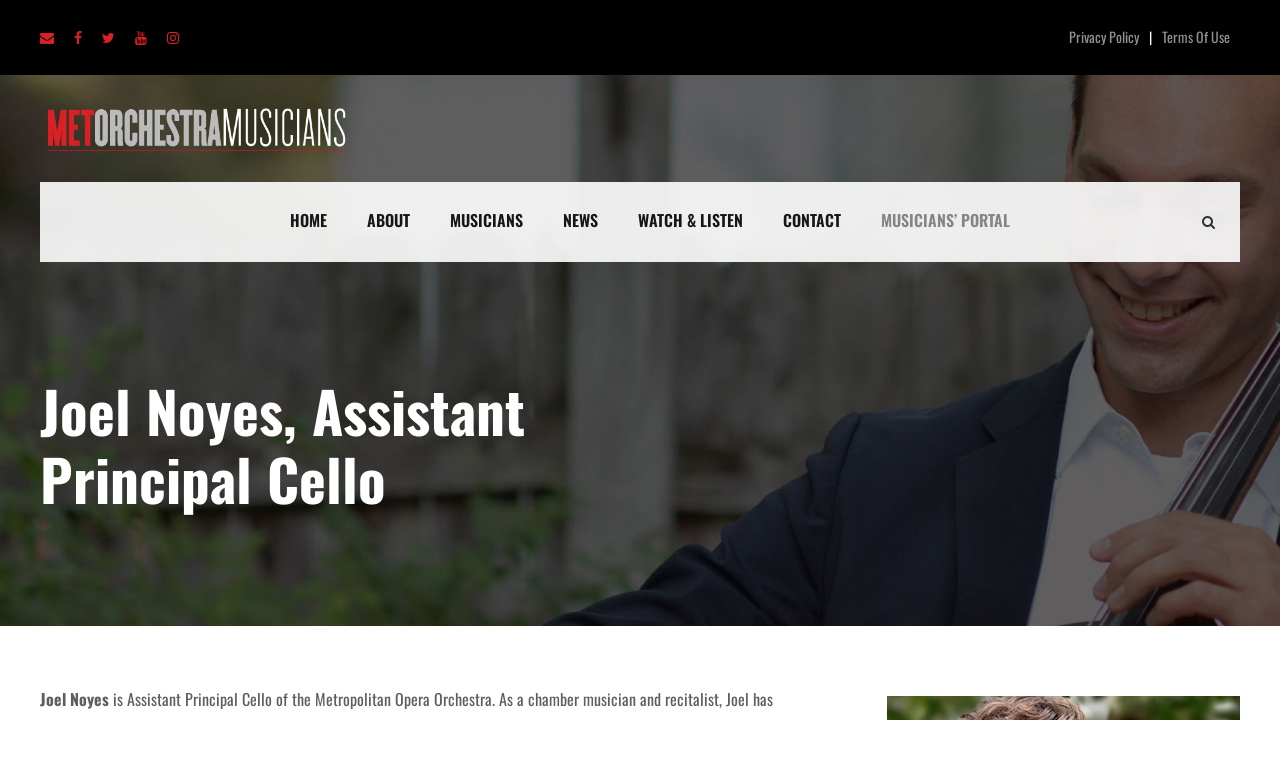

--- FILE ---
content_type: text/html; charset=UTF-8
request_url: https://www.metorchestramusicians.org/portfolio/joel-noyes-assistant-principal-cello/
body_size: 17198
content:
<!DOCTYPE html>
<html lang="en-US" class="no-js">
<head>
	<meta charset="UTF-8">
	<meta name="viewport" content="width=device-width, initial-scale=1">
	<link rel="profile" href="http://gmpg.org/xfn/11">
	<link rel="pingback" href="https://www.metorchestramusicians.org/xmlrpc.php">
	<meta name='robots' content='index, follow, max-image-preview:large, max-snippet:-1, max-video-preview:-1' />
	<style>img:is([sizes="auto" i], [sizes^="auto," i]) { contain-intrinsic-size: 3000px 1500px }</style>
	
	<!-- This site is optimized with the Yoast SEO plugin v20.4 - https://yoast.com/wordpress/plugins/seo/ -->
	<title>Joel Noyes, Assistant Principal Cello | MET Orchestra Musicians</title>
	<link rel="canonical" href="https://www.metorchestramusicians.org/portfolio/joel-noyes-assistant-principal-cello/" />
	<meta property="og:locale" content="en_US" />
	<meta property="og:type" content="article" />
	<meta property="og:title" content="Joel Noyes, Assistant Principal Cello | MET Orchestra Musicians" />
	<meta property="og:url" content="https://www.metorchestramusicians.org/portfolio/joel-noyes-assistant-principal-cello/" />
	<meta property="og:site_name" content="MET Orchestra Musicians" />
	<meta property="article:publisher" content="http://facebook.com/metorchestra" />
	<meta property="article:modified_time" content="2023-03-04T15:02:15+00:00" />
	<meta property="og:image" content="https://www.metorchestramusicians.org/wp-content/uploads/2020/06/noyes.jpg" />
	<meta property="og:image:width" content="512" />
	<meta property="og:image:height" content="512" />
	<meta property="og:image:type" content="image/jpeg" />
	<meta name="twitter:card" content="summary_large_image" />
	<meta name="twitter:site" content="@metorchestra" />
	<script type="application/ld+json" class="yoast-schema-graph">{"@context":"https://schema.org","@graph":[{"@type":"WebPage","@id":"https://www.metorchestramusicians.org/portfolio/joel-noyes-assistant-principal-cello/","url":"https://www.metorchestramusicians.org/portfolio/joel-noyes-assistant-principal-cello/","name":"Joel Noyes, Assistant Principal Cello | MET Orchestra Musicians","isPartOf":{"@id":"https://www.metorchestramusicians.org/#website"},"primaryImageOfPage":{"@id":"https://www.metorchestramusicians.org/portfolio/joel-noyes-assistant-principal-cello/#primaryimage"},"image":{"@id":"https://www.metorchestramusicians.org/portfolio/joel-noyes-assistant-principal-cello/#primaryimage"},"thumbnailUrl":"https://www.metorchestramusicians.org/wp-content/uploads/2020/06/noyes.jpg","datePublished":"2020-06-09T19:32:17+00:00","dateModified":"2023-03-04T15:02:15+00:00","breadcrumb":{"@id":"https://www.metorchestramusicians.org/portfolio/joel-noyes-assistant-principal-cello/#breadcrumb"},"inLanguage":"en-US","potentialAction":[{"@type":"ReadAction","target":["https://www.metorchestramusicians.org/portfolio/joel-noyes-assistant-principal-cello/"]}]},{"@type":"ImageObject","inLanguage":"en-US","@id":"https://www.metorchestramusicians.org/portfolio/joel-noyes-assistant-principal-cello/#primaryimage","url":"https://www.metorchestramusicians.org/wp-content/uploads/2020/06/noyes.jpg","contentUrl":"https://www.metorchestramusicians.org/wp-content/uploads/2020/06/noyes.jpg","width":512,"height":512},{"@type":"BreadcrumbList","@id":"https://www.metorchestramusicians.org/portfolio/joel-noyes-assistant-principal-cello/#breadcrumb","itemListElement":[{"@type":"ListItem","position":1,"name":"Home","item":"https://www.metorchestramusicians.org/"},{"@type":"ListItem","position":2,"name":"Joel Noyes, Assistant Principal Cello"}]},{"@type":"WebSite","@id":"https://www.metorchestramusicians.org/#website","url":"https://www.metorchestramusicians.org/","name":"MET Orchestra Musicians","description":"","publisher":{"@id":"https://www.metorchestramusicians.org/#organization"},"potentialAction":[{"@type":"SearchAction","target":{"@type":"EntryPoint","urlTemplate":"https://www.metorchestramusicians.org/?s={search_term_string}"},"query-input":"required name=search_term_string"}],"inLanguage":"en-US"},{"@type":"Organization","@id":"https://www.metorchestramusicians.org/#organization","name":"MET Orchestra Musicians","url":"https://www.metorchestramusicians.org/","logo":{"@type":"ImageObject","inLanguage":"en-US","@id":"https://www.metorchestramusicians.org/#/schema/logo/image/","url":"https://i1.wp.com/www.metorchestramusicians.org/wp-content/uploads/2021/03/met-logo-stack-placeholder.png?fit=280%2C128&ssl=1","contentUrl":"https://i1.wp.com/www.metorchestramusicians.org/wp-content/uploads/2021/03/met-logo-stack-placeholder.png?fit=280%2C128&ssl=1","width":280,"height":128,"caption":"MET Orchestra Musicians"},"image":{"@id":"https://www.metorchestramusicians.org/#/schema/logo/image/"},"sameAs":["http://facebook.com/metorchestra","https://twitter.com/metorchestra","http://instagram.com/metorchestra","https://www.youtube.com/user/METorchmusicians"]}]}</script>
	<!-- / Yoast SEO plugin. -->


<script type='application/javascript'>console.log('PixelYourSite Free version 9.3.5');</script>
<link rel='dns-prefetch' href='//fonts.googleapis.com' />
<link href='https://fonts.gstatic.com' crossorigin rel='preconnect' />
<link rel="alternate" type="application/rss+xml" title="MET Orchestra Musicians &raquo; Feed" href="https://www.metorchestramusicians.org/feed/" />
<link rel="alternate" type="application/rss+xml" title="MET Orchestra Musicians &raquo; Comments Feed" href="https://www.metorchestramusicians.org/comments/feed/" />
<link rel="alternate" type="text/calendar" title="MET Orchestra Musicians &raquo; iCal Feed" href="https://www.metorchestramusicians.org/events/?ical=1" />
		<!-- This site uses the Google Analytics by MonsterInsights plugin v8.13.1 - Using Analytics tracking - https://www.monsterinsights.com/ -->
							<script src="//www.googletagmanager.com/gtag/js?id=UA-169327491-1"  data-cfasync="false" data-wpfc-render="false" type="text/javascript" async></script>
			<script data-cfasync="false" data-wpfc-render="false" type="text/javascript">
				var mi_version = '8.13.1';
				var mi_track_user = true;
				var mi_no_track_reason = '';
				
								var disableStrs = [
															'ga-disable-UA-169327491-1',
									];

				/* Function to detect opted out users */
				function __gtagTrackerIsOptedOut() {
					for (var index = 0; index < disableStrs.length; index++) {
						if (document.cookie.indexOf(disableStrs[index] + '=true') > -1) {
							return true;
						}
					}

					return false;
				}

				/* Disable tracking if the opt-out cookie exists. */
				if (__gtagTrackerIsOptedOut()) {
					for (var index = 0; index < disableStrs.length; index++) {
						window[disableStrs[index]] = true;
					}
				}

				/* Opt-out function */
				function __gtagTrackerOptout() {
					for (var index = 0; index < disableStrs.length; index++) {
						document.cookie = disableStrs[index] + '=true; expires=Thu, 31 Dec 2099 23:59:59 UTC; path=/';
						window[disableStrs[index]] = true;
					}
				}

				if ('undefined' === typeof gaOptout) {
					function gaOptout() {
						__gtagTrackerOptout();
					}
				}
								window.dataLayer = window.dataLayer || [];

				window.MonsterInsightsDualTracker = {
					helpers: {},
					trackers: {},
				};
				if (mi_track_user) {
					function __gtagDataLayer() {
						dataLayer.push(arguments);
					}

					function __gtagTracker(type, name, parameters) {
						if (!parameters) {
							parameters = {};
						}

						if (parameters.send_to) {
							__gtagDataLayer.apply(null, arguments);
							return;
						}

						if (type === 'event') {
							
														parameters.send_to = monsterinsights_frontend.ua;
							__gtagDataLayer(type, name, parameters);
													} else {
							__gtagDataLayer.apply(null, arguments);
						}
					}

					__gtagTracker('js', new Date());
					__gtagTracker('set', {
						'developer_id.dZGIzZG': true,
											});
															__gtagTracker('config', 'UA-169327491-1', {"forceSSL":"true","link_attribution":"true"} );
										window.gtag = __gtagTracker;										(function () {
						/* https://developers.google.com/analytics/devguides/collection/analyticsjs/ */
						/* ga and __gaTracker compatibility shim. */
						var noopfn = function () {
							return null;
						};
						var newtracker = function () {
							return new Tracker();
						};
						var Tracker = function () {
							return null;
						};
						var p = Tracker.prototype;
						p.get = noopfn;
						p.set = noopfn;
						p.send = function () {
							var args = Array.prototype.slice.call(arguments);
							args.unshift('send');
							__gaTracker.apply(null, args);
						};
						var __gaTracker = function () {
							var len = arguments.length;
							if (len === 0) {
								return;
							}
							var f = arguments[len - 1];
							if (typeof f !== 'object' || f === null || typeof f.hitCallback !== 'function') {
								if ('send' === arguments[0]) {
									var hitConverted, hitObject = false, action;
									if ('event' === arguments[1]) {
										if ('undefined' !== typeof arguments[3]) {
											hitObject = {
												'eventAction': arguments[3],
												'eventCategory': arguments[2],
												'eventLabel': arguments[4],
												'value': arguments[5] ? arguments[5] : 1,
											}
										}
									}
									if ('pageview' === arguments[1]) {
										if ('undefined' !== typeof arguments[2]) {
											hitObject = {
												'eventAction': 'page_view',
												'page_path': arguments[2],
											}
										}
									}
									if (typeof arguments[2] === 'object') {
										hitObject = arguments[2];
									}
									if (typeof arguments[5] === 'object') {
										Object.assign(hitObject, arguments[5]);
									}
									if ('undefined' !== typeof arguments[1].hitType) {
										hitObject = arguments[1];
										if ('pageview' === hitObject.hitType) {
											hitObject.eventAction = 'page_view';
										}
									}
									if (hitObject) {
										action = 'timing' === arguments[1].hitType ? 'timing_complete' : hitObject.eventAction;
										hitConverted = mapArgs(hitObject);
										__gtagTracker('event', action, hitConverted);
									}
								}
								return;
							}

							function mapArgs(args) {
								var arg, hit = {};
								var gaMap = {
									'eventCategory': 'event_category',
									'eventAction': 'event_action',
									'eventLabel': 'event_label',
									'eventValue': 'event_value',
									'nonInteraction': 'non_interaction',
									'timingCategory': 'event_category',
									'timingVar': 'name',
									'timingValue': 'value',
									'timingLabel': 'event_label',
									'page': 'page_path',
									'location': 'page_location',
									'title': 'page_title',
								};
								for (arg in args) {
																		if (!(!args.hasOwnProperty(arg) || !gaMap.hasOwnProperty(arg))) {
										hit[gaMap[arg]] = args[arg];
									} else {
										hit[arg] = args[arg];
									}
								}
								return hit;
							}

							try {
								f.hitCallback();
							} catch (ex) {
							}
						};
						__gaTracker.create = newtracker;
						__gaTracker.getByName = newtracker;
						__gaTracker.getAll = function () {
							return [];
						};
						__gaTracker.remove = noopfn;
						__gaTracker.loaded = true;
						window['__gaTracker'] = __gaTracker;
					})();
									} else {
										console.log("");
					(function () {
						function __gtagTracker() {
							return null;
						}

						window['__gtagTracker'] = __gtagTracker;
						window['gtag'] = __gtagTracker;
					})();
									}
			</script>
				<!-- / Google Analytics by MonsterInsights -->
		<script type="text/javascript">
/* <![CDATA[ */
window._wpemojiSettings = {"baseUrl":"https:\/\/s.w.org\/images\/core\/emoji\/16.0.1\/72x72\/","ext":".png","svgUrl":"https:\/\/s.w.org\/images\/core\/emoji\/16.0.1\/svg\/","svgExt":".svg","source":{"concatemoji":"https:\/\/www.metorchestramusicians.org\/wp-includes\/js\/wp-emoji-release.min.js?ver=6.8.3"}};
/*! This file is auto-generated */
!function(s,n){var o,i,e;function c(e){try{var t={supportTests:e,timestamp:(new Date).valueOf()};sessionStorage.setItem(o,JSON.stringify(t))}catch(e){}}function p(e,t,n){e.clearRect(0,0,e.canvas.width,e.canvas.height),e.fillText(t,0,0);var t=new Uint32Array(e.getImageData(0,0,e.canvas.width,e.canvas.height).data),a=(e.clearRect(0,0,e.canvas.width,e.canvas.height),e.fillText(n,0,0),new Uint32Array(e.getImageData(0,0,e.canvas.width,e.canvas.height).data));return t.every(function(e,t){return e===a[t]})}function u(e,t){e.clearRect(0,0,e.canvas.width,e.canvas.height),e.fillText(t,0,0);for(var n=e.getImageData(16,16,1,1),a=0;a<n.data.length;a++)if(0!==n.data[a])return!1;return!0}function f(e,t,n,a){switch(t){case"flag":return n(e,"\ud83c\udff3\ufe0f\u200d\u26a7\ufe0f","\ud83c\udff3\ufe0f\u200b\u26a7\ufe0f")?!1:!n(e,"\ud83c\udde8\ud83c\uddf6","\ud83c\udde8\u200b\ud83c\uddf6")&&!n(e,"\ud83c\udff4\udb40\udc67\udb40\udc62\udb40\udc65\udb40\udc6e\udb40\udc67\udb40\udc7f","\ud83c\udff4\u200b\udb40\udc67\u200b\udb40\udc62\u200b\udb40\udc65\u200b\udb40\udc6e\u200b\udb40\udc67\u200b\udb40\udc7f");case"emoji":return!a(e,"\ud83e\udedf")}return!1}function g(e,t,n,a){var r="undefined"!=typeof WorkerGlobalScope&&self instanceof WorkerGlobalScope?new OffscreenCanvas(300,150):s.createElement("canvas"),o=r.getContext("2d",{willReadFrequently:!0}),i=(o.textBaseline="top",o.font="600 32px Arial",{});return e.forEach(function(e){i[e]=t(o,e,n,a)}),i}function t(e){var t=s.createElement("script");t.src=e,t.defer=!0,s.head.appendChild(t)}"undefined"!=typeof Promise&&(o="wpEmojiSettingsSupports",i=["flag","emoji"],n.supports={everything:!0,everythingExceptFlag:!0},e=new Promise(function(e){s.addEventListener("DOMContentLoaded",e,{once:!0})}),new Promise(function(t){var n=function(){try{var e=JSON.parse(sessionStorage.getItem(o));if("object"==typeof e&&"number"==typeof e.timestamp&&(new Date).valueOf()<e.timestamp+604800&&"object"==typeof e.supportTests)return e.supportTests}catch(e){}return null}();if(!n){if("undefined"!=typeof Worker&&"undefined"!=typeof OffscreenCanvas&&"undefined"!=typeof URL&&URL.createObjectURL&&"undefined"!=typeof Blob)try{var e="postMessage("+g.toString()+"("+[JSON.stringify(i),f.toString(),p.toString(),u.toString()].join(",")+"));",a=new Blob([e],{type:"text/javascript"}),r=new Worker(URL.createObjectURL(a),{name:"wpTestEmojiSupports"});return void(r.onmessage=function(e){c(n=e.data),r.terminate(),t(n)})}catch(e){}c(n=g(i,f,p,u))}t(n)}).then(function(e){for(var t in e)n.supports[t]=e[t],n.supports.everything=n.supports.everything&&n.supports[t],"flag"!==t&&(n.supports.everythingExceptFlag=n.supports.everythingExceptFlag&&n.supports[t]);n.supports.everythingExceptFlag=n.supports.everythingExceptFlag&&!n.supports.flag,n.DOMReady=!1,n.readyCallback=function(){n.DOMReady=!0}}).then(function(){return e}).then(function(){var e;n.supports.everything||(n.readyCallback(),(e=n.source||{}).concatemoji?t(e.concatemoji):e.wpemoji&&e.twemoji&&(t(e.twemoji),t(e.wpemoji)))}))}((window,document),window._wpemojiSettings);
/* ]]> */
</script>
<style id='wp-emoji-styles-inline-css' type='text/css'>

	img.wp-smiley, img.emoji {
		display: inline !important;
		border: none !important;
		box-shadow: none !important;
		height: 1em !important;
		width: 1em !important;
		margin: 0 0.07em !important;
		vertical-align: -0.1em !important;
		background: none !important;
		padding: 0 !important;
	}
</style>
<link rel='stylesheet' id='wp-block-library-css' href='https://www.metorchestramusicians.org/wp-includes/css/dist/block-library/style.min.css?ver=6.8.3' type='text/css' media='all' />
<style id='classic-theme-styles-inline-css' type='text/css'>
/*! This file is auto-generated */
.wp-block-button__link{color:#fff;background-color:#32373c;border-radius:9999px;box-shadow:none;text-decoration:none;padding:calc(.667em + 2px) calc(1.333em + 2px);font-size:1.125em}.wp-block-file__button{background:#32373c;color:#fff;text-decoration:none}
</style>
<style id='global-styles-inline-css' type='text/css'>
:root{--wp--preset--aspect-ratio--square: 1;--wp--preset--aspect-ratio--4-3: 4/3;--wp--preset--aspect-ratio--3-4: 3/4;--wp--preset--aspect-ratio--3-2: 3/2;--wp--preset--aspect-ratio--2-3: 2/3;--wp--preset--aspect-ratio--16-9: 16/9;--wp--preset--aspect-ratio--9-16: 9/16;--wp--preset--color--black: #000000;--wp--preset--color--cyan-bluish-gray: #abb8c3;--wp--preset--color--white: #ffffff;--wp--preset--color--pale-pink: #f78da7;--wp--preset--color--vivid-red: #cf2e2e;--wp--preset--color--luminous-vivid-orange: #ff6900;--wp--preset--color--luminous-vivid-amber: #fcb900;--wp--preset--color--light-green-cyan: #7bdcb5;--wp--preset--color--vivid-green-cyan: #00d084;--wp--preset--color--pale-cyan-blue: #8ed1fc;--wp--preset--color--vivid-cyan-blue: #0693e3;--wp--preset--color--vivid-purple: #9b51e0;--wp--preset--gradient--vivid-cyan-blue-to-vivid-purple: linear-gradient(135deg,rgba(6,147,227,1) 0%,rgb(155,81,224) 100%);--wp--preset--gradient--light-green-cyan-to-vivid-green-cyan: linear-gradient(135deg,rgb(122,220,180) 0%,rgb(0,208,130) 100%);--wp--preset--gradient--luminous-vivid-amber-to-luminous-vivid-orange: linear-gradient(135deg,rgba(252,185,0,1) 0%,rgba(255,105,0,1) 100%);--wp--preset--gradient--luminous-vivid-orange-to-vivid-red: linear-gradient(135deg,rgba(255,105,0,1) 0%,rgb(207,46,46) 100%);--wp--preset--gradient--very-light-gray-to-cyan-bluish-gray: linear-gradient(135deg,rgb(238,238,238) 0%,rgb(169,184,195) 100%);--wp--preset--gradient--cool-to-warm-spectrum: linear-gradient(135deg,rgb(74,234,220) 0%,rgb(151,120,209) 20%,rgb(207,42,186) 40%,rgb(238,44,130) 60%,rgb(251,105,98) 80%,rgb(254,248,76) 100%);--wp--preset--gradient--blush-light-purple: linear-gradient(135deg,rgb(255,206,236) 0%,rgb(152,150,240) 100%);--wp--preset--gradient--blush-bordeaux: linear-gradient(135deg,rgb(254,205,165) 0%,rgb(254,45,45) 50%,rgb(107,0,62) 100%);--wp--preset--gradient--luminous-dusk: linear-gradient(135deg,rgb(255,203,112) 0%,rgb(199,81,192) 50%,rgb(65,88,208) 100%);--wp--preset--gradient--pale-ocean: linear-gradient(135deg,rgb(255,245,203) 0%,rgb(182,227,212) 50%,rgb(51,167,181) 100%);--wp--preset--gradient--electric-grass: linear-gradient(135deg,rgb(202,248,128) 0%,rgb(113,206,126) 100%);--wp--preset--gradient--midnight: linear-gradient(135deg,rgb(2,3,129) 0%,rgb(40,116,252) 100%);--wp--preset--font-size--small: 13px;--wp--preset--font-size--medium: 20px;--wp--preset--font-size--large: 36px;--wp--preset--font-size--x-large: 42px;--wp--preset--spacing--20: 0.44rem;--wp--preset--spacing--30: 0.67rem;--wp--preset--spacing--40: 1rem;--wp--preset--spacing--50: 1.5rem;--wp--preset--spacing--60: 2.25rem;--wp--preset--spacing--70: 3.38rem;--wp--preset--spacing--80: 5.06rem;--wp--preset--shadow--natural: 6px 6px 9px rgba(0, 0, 0, 0.2);--wp--preset--shadow--deep: 12px 12px 50px rgba(0, 0, 0, 0.4);--wp--preset--shadow--sharp: 6px 6px 0px rgba(0, 0, 0, 0.2);--wp--preset--shadow--outlined: 6px 6px 0px -3px rgba(255, 255, 255, 1), 6px 6px rgba(0, 0, 0, 1);--wp--preset--shadow--crisp: 6px 6px 0px rgba(0, 0, 0, 1);}:where(.is-layout-flex){gap: 0.5em;}:where(.is-layout-grid){gap: 0.5em;}body .is-layout-flex{display: flex;}.is-layout-flex{flex-wrap: wrap;align-items: center;}.is-layout-flex > :is(*, div){margin: 0;}body .is-layout-grid{display: grid;}.is-layout-grid > :is(*, div){margin: 0;}:where(.wp-block-columns.is-layout-flex){gap: 2em;}:where(.wp-block-columns.is-layout-grid){gap: 2em;}:where(.wp-block-post-template.is-layout-flex){gap: 1.25em;}:where(.wp-block-post-template.is-layout-grid){gap: 1.25em;}.has-black-color{color: var(--wp--preset--color--black) !important;}.has-cyan-bluish-gray-color{color: var(--wp--preset--color--cyan-bluish-gray) !important;}.has-white-color{color: var(--wp--preset--color--white) !important;}.has-pale-pink-color{color: var(--wp--preset--color--pale-pink) !important;}.has-vivid-red-color{color: var(--wp--preset--color--vivid-red) !important;}.has-luminous-vivid-orange-color{color: var(--wp--preset--color--luminous-vivid-orange) !important;}.has-luminous-vivid-amber-color{color: var(--wp--preset--color--luminous-vivid-amber) !important;}.has-light-green-cyan-color{color: var(--wp--preset--color--light-green-cyan) !important;}.has-vivid-green-cyan-color{color: var(--wp--preset--color--vivid-green-cyan) !important;}.has-pale-cyan-blue-color{color: var(--wp--preset--color--pale-cyan-blue) !important;}.has-vivid-cyan-blue-color{color: var(--wp--preset--color--vivid-cyan-blue) !important;}.has-vivid-purple-color{color: var(--wp--preset--color--vivid-purple) !important;}.has-black-background-color{background-color: var(--wp--preset--color--black) !important;}.has-cyan-bluish-gray-background-color{background-color: var(--wp--preset--color--cyan-bluish-gray) !important;}.has-white-background-color{background-color: var(--wp--preset--color--white) !important;}.has-pale-pink-background-color{background-color: var(--wp--preset--color--pale-pink) !important;}.has-vivid-red-background-color{background-color: var(--wp--preset--color--vivid-red) !important;}.has-luminous-vivid-orange-background-color{background-color: var(--wp--preset--color--luminous-vivid-orange) !important;}.has-luminous-vivid-amber-background-color{background-color: var(--wp--preset--color--luminous-vivid-amber) !important;}.has-light-green-cyan-background-color{background-color: var(--wp--preset--color--light-green-cyan) !important;}.has-vivid-green-cyan-background-color{background-color: var(--wp--preset--color--vivid-green-cyan) !important;}.has-pale-cyan-blue-background-color{background-color: var(--wp--preset--color--pale-cyan-blue) !important;}.has-vivid-cyan-blue-background-color{background-color: var(--wp--preset--color--vivid-cyan-blue) !important;}.has-vivid-purple-background-color{background-color: var(--wp--preset--color--vivid-purple) !important;}.has-black-border-color{border-color: var(--wp--preset--color--black) !important;}.has-cyan-bluish-gray-border-color{border-color: var(--wp--preset--color--cyan-bluish-gray) !important;}.has-white-border-color{border-color: var(--wp--preset--color--white) !important;}.has-pale-pink-border-color{border-color: var(--wp--preset--color--pale-pink) !important;}.has-vivid-red-border-color{border-color: var(--wp--preset--color--vivid-red) !important;}.has-luminous-vivid-orange-border-color{border-color: var(--wp--preset--color--luminous-vivid-orange) !important;}.has-luminous-vivid-amber-border-color{border-color: var(--wp--preset--color--luminous-vivid-amber) !important;}.has-light-green-cyan-border-color{border-color: var(--wp--preset--color--light-green-cyan) !important;}.has-vivid-green-cyan-border-color{border-color: var(--wp--preset--color--vivid-green-cyan) !important;}.has-pale-cyan-blue-border-color{border-color: var(--wp--preset--color--pale-cyan-blue) !important;}.has-vivid-cyan-blue-border-color{border-color: var(--wp--preset--color--vivid-cyan-blue) !important;}.has-vivid-purple-border-color{border-color: var(--wp--preset--color--vivid-purple) !important;}.has-vivid-cyan-blue-to-vivid-purple-gradient-background{background: var(--wp--preset--gradient--vivid-cyan-blue-to-vivid-purple) !important;}.has-light-green-cyan-to-vivid-green-cyan-gradient-background{background: var(--wp--preset--gradient--light-green-cyan-to-vivid-green-cyan) !important;}.has-luminous-vivid-amber-to-luminous-vivid-orange-gradient-background{background: var(--wp--preset--gradient--luminous-vivid-amber-to-luminous-vivid-orange) !important;}.has-luminous-vivid-orange-to-vivid-red-gradient-background{background: var(--wp--preset--gradient--luminous-vivid-orange-to-vivid-red) !important;}.has-very-light-gray-to-cyan-bluish-gray-gradient-background{background: var(--wp--preset--gradient--very-light-gray-to-cyan-bluish-gray) !important;}.has-cool-to-warm-spectrum-gradient-background{background: var(--wp--preset--gradient--cool-to-warm-spectrum) !important;}.has-blush-light-purple-gradient-background{background: var(--wp--preset--gradient--blush-light-purple) !important;}.has-blush-bordeaux-gradient-background{background: var(--wp--preset--gradient--blush-bordeaux) !important;}.has-luminous-dusk-gradient-background{background: var(--wp--preset--gradient--luminous-dusk) !important;}.has-pale-ocean-gradient-background{background: var(--wp--preset--gradient--pale-ocean) !important;}.has-electric-grass-gradient-background{background: var(--wp--preset--gradient--electric-grass) !important;}.has-midnight-gradient-background{background: var(--wp--preset--gradient--midnight) !important;}.has-small-font-size{font-size: var(--wp--preset--font-size--small) !important;}.has-medium-font-size{font-size: var(--wp--preset--font-size--medium) !important;}.has-large-font-size{font-size: var(--wp--preset--font-size--large) !important;}.has-x-large-font-size{font-size: var(--wp--preset--font-size--x-large) !important;}
:where(.wp-block-post-template.is-layout-flex){gap: 1.25em;}:where(.wp-block-post-template.is-layout-grid){gap: 1.25em;}
:where(.wp-block-columns.is-layout-flex){gap: 2em;}:where(.wp-block-columns.is-layout-grid){gap: 2em;}
:root :where(.wp-block-pullquote){font-size: 1.5em;line-height: 1.6;}
</style>
<link rel='stylesheet' id='gdlr-core-google-font-css' href='https://fonts.googleapis.com/css?family=Oswald%3A200%2C300%2Cregular%2C500%2C600%2C700&#038;subset=cyrillic%2Ccyrillic-ext%2Clatin%2Clatin-ext%2Cvietnamese&#038;display=optional&#038;ver=6.8.3' type='text/css' media='all' />
<link rel='stylesheet' id='font-awesome-css' href='https://www.metorchestramusicians.org/wp-content/plugins/goodlayers-core/plugins/fontawesome/font-awesome.css?ver=6.8.3' type='text/css' media='all' />
<link rel='stylesheet' id='fa5-css' href='https://www.metorchestramusicians.org/wp-content/plugins/goodlayers-core/plugins/fa5/fa5.css?ver=6.8.3' type='text/css' media='all' />
<link rel='stylesheet' id='elegant-font-css' href='https://www.metorchestramusicians.org/wp-content/plugins/goodlayers-core/plugins/elegant/elegant-font.css?ver=6.8.3' type='text/css' media='all' />
<link rel='stylesheet' id='simple-line-icons-css' href='https://www.metorchestramusicians.org/wp-content/plugins/goodlayers-core/plugins/simpleline/simpleline.css?ver=6.8.3' type='text/css' media='all' />
<link rel='stylesheet' id='gdlr-core-plugin-css' href='https://www.metorchestramusicians.org/wp-content/plugins/goodlayers-core/plugins/style.css?ver=1709488062' type='text/css' media='all' />
<link rel='stylesheet' id='gdlr-core-page-builder-css' href='https://www.metorchestramusicians.org/wp-content/plugins/goodlayers-core/include/css/page-builder.css?ver=6.8.3' type='text/css' media='all' />
<link rel='stylesheet' id='rs-plugin-settings-css' href='https://www.metorchestramusicians.org/wp-content/plugins/revslider/public/assets/css/rs6.css?ver=6.4.6' type='text/css' media='all' />
<style id='rs-plugin-settings-inline-css' type='text/css'>
#rs-demo-id {}
</style>
<link rel='stylesheet' id='UserAccessManagerLoginForm-css' href='https://www.metorchestramusicians.org/wp-content/plugins/user-access-manager/assets/css/uamLoginForm.css?ver=2.2.20' type='text/css' media='screen' />
<link rel='stylesheet' id='chariti-style-core-css' href='https://www.metorchestramusicians.org/wp-content/themes/chariti/css/style-core.css?ver=6.8.3' type='text/css' media='all' />
<link rel='stylesheet' id='chariti-custom-style-css' href='https://www.metorchestramusicians.org/wp-content/uploads/chariti-style-custom.css?1709488062&#038;ver=6.8.3' type='text/css' media='all' />
<script type="text/javascript" src="https://www.metorchestramusicians.org/wp-content/plugins/google-analytics-for-wordpress/assets/js/frontend-gtag.min.js?ver=8.13.1" id="monsterinsights-frontend-script-js"></script>
<script data-cfasync="false" data-wpfc-render="false" type="text/javascript" id='monsterinsights-frontend-script-js-extra'>/* <![CDATA[ */
var monsterinsights_frontend = {"js_events_tracking":"true","download_extensions":"doc,pdf,ppt,zip,xls,docx,pptx,xlsx","inbound_paths":"[{\"path\":\"\\\/go\\\/\",\"label\":\"affiliate\"},{\"path\":\"\\\/recommend\\\/\",\"label\":\"affiliate\"}]","home_url":"https:\/\/www.metorchestramusicians.org","hash_tracking":"false","ua":"UA-169327491-1","v4_id":""};/* ]]> */
</script>
<script type="text/javascript" src="https://www.metorchestramusicians.org/wp-includes/js/jquery/jquery.min.js?ver=3.7.1" id="jquery-core-js"></script>
<script type="text/javascript" src="https://www.metorchestramusicians.org/wp-includes/js/jquery/jquery-migrate.min.js?ver=3.4.1" id="jquery-migrate-js"></script>
<script type="text/javascript" src="https://www.metorchestramusicians.org/wp-content/plugins/revslider/public/assets/js/rbtools.min.js?ver=6.4.4" id="tp-tools-js"></script>
<script type="text/javascript" src="https://www.metorchestramusicians.org/wp-content/plugins/revslider/public/assets/js/rs6.min.js?ver=6.4.6" id="revmin-js"></script>
<script type="text/javascript" src="https://www.metorchestramusicians.org/wp-content/plugins/pixelyoursite/dist/scripts/jquery.bind-first-0.2.3.min.js?ver=6.8.3" id="jquery-bind-first-js"></script>
<script type="text/javascript" src="https://www.metorchestramusicians.org/wp-content/plugins/pixelyoursite/dist/scripts/js.cookie-2.1.3.min.js?ver=2.1.3" id="js-cookie-pys-js"></script>
<script type="text/javascript" id="pys-js-extra">
/* <![CDATA[ */
var pysOptions = {"staticEvents":[],"dynamicEvents":[],"triggerEvents":[],"triggerEventTypes":[],"debug":"","siteUrl":"https:\/\/www.metorchestramusicians.org","ajaxUrl":"https:\/\/www.metorchestramusicians.org\/wp-admin\/admin-ajax.php","ajax_event":"8af078db8c","enable_remove_download_url_param":"1","cookie_duration":"7","last_visit_duration":"60","enable_success_send_form":"","gdpr":{"ajax_enabled":false,"all_disabled_by_api":false,"facebook_disabled_by_api":false,"analytics_disabled_by_api":false,"google_ads_disabled_by_api":false,"pinterest_disabled_by_api":false,"bing_disabled_by_api":false,"facebook_prior_consent_enabled":true,"analytics_prior_consent_enabled":true,"google_ads_prior_consent_enabled":null,"pinterest_prior_consent_enabled":true,"bing_prior_consent_enabled":true,"cookiebot_integration_enabled":false,"cookiebot_facebook_consent_category":"marketing","cookiebot_analytics_consent_category":"statistics","cookiebot_google_ads_consent_category":null,"cookiebot_pinterest_consent_category":"marketing","cookiebot_bing_consent_category":"marketing","consent_magic_integration_enabled":false,"real_cookie_banner_integration_enabled":false,"cookie_notice_integration_enabled":false,"cookie_law_info_integration_enabled":false},"woo":{"enabled":false},"edd":{"enabled":false}};
/* ]]> */
</script>
<script type="text/javascript" src="https://www.metorchestramusicians.org/wp-content/plugins/pixelyoursite/dist/scripts/public.js?ver=9.3.5" id="pys-js"></script>
<!--[if lt IE 9]>
<script type="text/javascript" src="https://www.metorchestramusicians.org/wp-content/themes/chariti/js/html5.js?ver=6.8.3" id="html5js-js"></script>
<![endif]-->
<link rel="https://api.w.org/" href="https://www.metorchestramusicians.org/wp-json/" /><link rel="EditURI" type="application/rsd+xml" title="RSD" href="https://www.metorchestramusicians.org/xmlrpc.php?rsd" />
<link rel='shortlink' href='https://www.metorchestramusicians.org/?p=8868' />
<link rel="alternate" title="oEmbed (JSON)" type="application/json+oembed" href="https://www.metorchestramusicians.org/wp-json/oembed/1.0/embed?url=https%3A%2F%2Fwww.metorchestramusicians.org%2Fportfolio%2Fjoel-noyes-assistant-principal-cello%2F" />
<link rel="alternate" title="oEmbed (XML)" type="text/xml+oembed" href="https://www.metorchestramusicians.org/wp-json/oembed/1.0/embed?url=https%3A%2F%2Fwww.metorchestramusicians.org%2Fportfolio%2Fjoel-noyes-assistant-principal-cello%2F&#038;format=xml" />
<meta name="tec-api-version" content="v1"><meta name="tec-api-origin" content="https://www.metorchestramusicians.org"><link rel="alternate" href="https://www.metorchestramusicians.org/wp-json/tribe/events/v1/" /><script type='application/javascript'>console.warn('PixelYourSite: no pixel configured.');</script>
<meta name="generator" content="Powered by Slider Revolution 6.4.6 - responsive, Mobile-Friendly Slider Plugin for WordPress with comfortable drag and drop interface." />
<link rel="icon" href="https://www.metorchestramusicians.org/wp-content/uploads/2023/05/cropped-mom-favicon-red-2-1-32x32.png" sizes="32x32" />
<link rel="icon" href="https://www.metorchestramusicians.org/wp-content/uploads/2023/05/cropped-mom-favicon-red-2-1-192x192.png" sizes="192x192" />
<link rel="apple-touch-icon" href="https://www.metorchestramusicians.org/wp-content/uploads/2023/05/cropped-mom-favicon-red-2-1-180x180.png" />
<meta name="msapplication-TileImage" content="https://www.metorchestramusicians.org/wp-content/uploads/2023/05/cropped-mom-favicon-red-2-1-270x270.png" />
<script type="text/javascript">function setREVStartSize(e){
			//window.requestAnimationFrame(function() {				 
				window.RSIW = window.RSIW===undefined ? window.innerWidth : window.RSIW;	
				window.RSIH = window.RSIH===undefined ? window.innerHeight : window.RSIH;	
				try {								
					var pw = document.getElementById(e.c).parentNode.offsetWidth,
						newh;
					pw = pw===0 || isNaN(pw) ? window.RSIW : pw;
					e.tabw = e.tabw===undefined ? 0 : parseInt(e.tabw);
					e.thumbw = e.thumbw===undefined ? 0 : parseInt(e.thumbw);
					e.tabh = e.tabh===undefined ? 0 : parseInt(e.tabh);
					e.thumbh = e.thumbh===undefined ? 0 : parseInt(e.thumbh);
					e.tabhide = e.tabhide===undefined ? 0 : parseInt(e.tabhide);
					e.thumbhide = e.thumbhide===undefined ? 0 : parseInt(e.thumbhide);
					e.mh = e.mh===undefined || e.mh=="" || e.mh==="auto" ? 0 : parseInt(e.mh,0);		
					if(e.layout==="fullscreen" || e.l==="fullscreen") 						
						newh = Math.max(e.mh,window.RSIH);					
					else{					
						e.gw = Array.isArray(e.gw) ? e.gw : [e.gw];
						for (var i in e.rl) if (e.gw[i]===undefined || e.gw[i]===0) e.gw[i] = e.gw[i-1];					
						e.gh = e.el===undefined || e.el==="" || (Array.isArray(e.el) && e.el.length==0)? e.gh : e.el;
						e.gh = Array.isArray(e.gh) ? e.gh : [e.gh];
						for (var i in e.rl) if (e.gh[i]===undefined || e.gh[i]===0) e.gh[i] = e.gh[i-1];
											
						var nl = new Array(e.rl.length),
							ix = 0,						
							sl;					
						e.tabw = e.tabhide>=pw ? 0 : e.tabw;
						e.thumbw = e.thumbhide>=pw ? 0 : e.thumbw;
						e.tabh = e.tabhide>=pw ? 0 : e.tabh;
						e.thumbh = e.thumbhide>=pw ? 0 : e.thumbh;					
						for (var i in e.rl) nl[i] = e.rl[i]<window.RSIW ? 0 : e.rl[i];
						sl = nl[0];									
						for (var i in nl) if (sl>nl[i] && nl[i]>0) { sl = nl[i]; ix=i;}															
						var m = pw>(e.gw[ix]+e.tabw+e.thumbw) ? 1 : (pw-(e.tabw+e.thumbw)) / (e.gw[ix]);					
						newh =  (e.gh[ix] * m) + (e.tabh + e.thumbh);
					}				
					if(window.rs_init_css===undefined) window.rs_init_css = document.head.appendChild(document.createElement("style"));					
					document.getElementById(e.c).height = newh+"px";
					window.rs_init_css.innerHTML += "#"+e.c+"_wrapper { height: "+newh+"px }";				
				} catch(e){
					console.log("Failure at Presize of Slider:" + e)
				}					   
			//});
		  };</script>
		<style type="text/css" id="wp-custom-css">
			h1 p {
	line-height:45px !important;
}
.pe-7s-bottom-arrow {
    font-family: 'Pe-icon-7-stroke' !important;
}

.buttonst {
	text-align: center !important;
}
#gdlr-core-button-id-39792 {
    text-align: center;
    margin-bottom: 20px !important;
}
span a {
	color: #BA153F !important;
}
.gdlr-core-flexslider-nav.gdlr-core-plain-style.gdlr-core-block-center {
	height:4px;
}
.chariti-top-bar-left .chariti-top-bar-right-social {
	  font-family: 'Pe-icon-7-stroke' !important;
}
}

* {font-family: Oswald, sans-serif !important;
}
* p {font-family: Oswald, sans-serif !important;
}
.give-donation-level-btn.give-btn.give-btn-level-0.give-default-level {
    font-size: 15px;
}
.gdlr-core-body .gdlr-core-load-more:hover, .gdlr-core-body .gdlr-core-button:hover {
	background:#000;
}
h6 {
	font-weight: 200 !important;
	font-size:14px !important;
}
.grant-txt p {
	text-align: justify;
}
.give-donation-level-btn.give-btn.give-btn-level-1 {
	font-size: 15px;
}
.give-donation-level-btn.give-btn.give-btn-level-2 {
	font-size: 15px;
}
.give-donation-level-btn.give-btn.give-btn-level-3 {
	font-size: 15px;
}
.give-donation-level-btn.give-btn.give-btn-level-custom {
	font-size: 15px;
}
#slider-1-slide-12-layer-4 {
font-family: 'Oswald' !important;	
}
/* oswald-regular - latin */
@font-face {
  font-family: 'Oswald' !important;
  font-style: normal;
  font-weight: 400;
  src: url('https://www.metorchestramusicians.org/wp-includes/fonts/oswald-v31-latin-regular.eot'); /* IE9 Compat Modes */
  src: local(''),
       url('https://www.metorchestramusicians.org/wp-includes/fonts/oswald-v31-latin-regular.eot?#iefix') format('embedded-opentype'), /* IE6-IE8 */
       url('https://www.metorchestramusicians.org/wp-includes/fonts/oswald-v31-latin-regular.woff2') format('woff2'), /* Super Modern Browsers */
       url('https://www.metorchestramusicians.org/wp-includes/fonts/oswald-v31-latin-regular.woff') format('woff'), /* Modern Browsers */
       url('https://www.metorchestramusicians.org/wp-includes/fonts/oswald-v31-latin-regular.ttf') format('truetype'), /* Safari, Android, iOS */
       url('https://www.metorchestramusicians.org/wp-includes/fonts/oswald-v31-latin-regular.svg#Oswald') format('svg'); /* Legacy iOS */
}
[id*="give-form"] .give-form-title {
	font-size: 0px !important;
}

 .gdlr-core-portfolio-info {
	font-size: 0px !important;
}


.chariti-footer-wrapper {
    padding-bottom: 30px;
}
.chariti-single-article-content p {
	text-align:justify;
}
.chariti-footer-wrapper {
    padding-top: 30px;
}
#shiny {
	color: #BA153F;
}

#photocred {
font-size:10px !important;}

#shiny2 {
	color: #BA153F;
	font-size: 30px;
}
#case p {
	text-align: justify;
}
.gdlr-core-button {
	width:90% !important;
}
.gdlr-core-title-item-caption.gdlr-core-info-font.gdlr-core-skin-caption {
    color: #000 !important;
}
.gdlr-core-blog-full {
	margin-bottom:5px;
}
.gdlr-core-fluid-video-wrapper {
    padding-top: 50% !important;
}
.chariti-page-title-wrap.chariti-style-custom .chariti-page-title {
	text-align:left;
	width:600px;
}
#photocredit {
	font-size:11px;
	line-height:9px !important;
}
.chariti-page-title-wrap.chariti-style-custom .chariti-page-caption {
	text-align:left;
}
.gdlr-core-filterer.gdlr-core-button-color {
    margin: 5px !important;
}
.gdlr-core-portfolio-title a {
    font-size: 12px !important;
	line-height:12px !important;
}

.gdlr-core-social-network-item.gdlr-core-item-pdb.gdlr-core-none-align {
    text-align: right;
}
.chariti-blog-info.chariti-blog-info-font.chariti-blog-info-author.vcard.author.post-author {
    font-size: 0px;
    opacity: 0;
	margin:0;
	padding:0;
	width:0;
}
.sf-menu > li > a:hover {
	color:#000000;
}
.chariti-navigation-background {
    background: rgba(255,255,255,0.9);
}
.sqs-block-content {
    font-size: 1.1em;
}
.chariti-single-article-title {
	width:500px;
	font-size:35px !important;
	margin:0px;
	padding:0;
}
.chariti-blog-title-wrap.chariti-style-custom .chariti-blog-title-content {
	padding-bottom: 20px;
}
.chariti-blog-title-wrap.chariti-style-custom .chariti-blog-title-content {
	padding-top: 40px;
}
.gdlr-core-fluid-video-wrapper
{
	width:95%;
	margin-left: auto;
	margin-right: auto;
	text-align: center;
}
.chariti-logo-right-text .chariti-logo-right-text-wrap {
	text-align: center;
}
#text-16 {
	  background: #efefef;
	border: solid 5px #BA153F;

    padding: 20px;
    margin-top: -25px;
	text-align:center;
}
#custom_html-3 {
    background: #efefef;
    padding: 20px;
    margin-top: -25px;
	text-align:center;
}
#custom_html-2 {
    background: #efefef;
    padding: 20px;
    margin-top: -25px;
	text-align:center;
}
#text-17 {
    background: #efefef;
    padding: 20px;
    margin-top: -25px;
	text-align:center;
}

.timeline-Header.timeline-InformationCircle-widgetParent {
    opacity: 0 !important;
    font-size: 0px !important;
    height: 0 !important;
    padding: 0 !important;
    margin: 0 !important;
}
.timeline-Header-title {
	font-size:0px !important;
}
.timeline-Header-byline {
    font-size: 0px;
    font-weight: 400;
    line-height: 0px;
    color: #fff;
}
.timeline-Header {
	padding:0 !important;
}

.gdlr-core-page-builder-body img {
    width: 100%;
}

.gdlr-core-blog-info.gdlr-core-blog-info-font.gdlr-core-skin-caption.gdlr-core-blog-info-author {
    font-size: 0;
}
.gdlr-core-portfolio-icon.arrow_expand {
	font-size: 0px;
}

#slider-1-slide-3-layer-2 {
	font-family: Oswald, sans-serif !important;
}
#slider-1-slide-9-layer-3 {
	margin-top:10px !important;
	font-family: Oswald, sans-serif !important;
}
#slider-1-slide-9-layer-4 {
		font-family: Oswald, sans-serif !important;
}
#slider-1-slide-4-layer-2 {
	font-family: Oswald, sans-serif !important;
	margin-top: 55px;
}
#slider-1-slide-4-layer-3 {
	margin-top: 55px;
	font-family: Oswald, sans-serif !important;
}

#slider-1-slide-8-layer-3 {
	font-family: Oswald, sans-serif !important;
}
#slider-1-slide-8-layer-4 {
	font-family: Oswald, sans-serif !important;
}

#slider-1-slide-4-layer-4 {
	margin-top: 55px;
	font-family: Oswald, sans-serif !important;
}
#slider-1-slide-1-layer-3 {
	font-family: Oswald, sans-serif !important;
}
#slider-1-slide-3-layer-3 {
	font-family: Oswald, sans-serif !important;
}
#slider-1-slide-3-layer-4 {
	font-family: Oswald, sans-serif !important;
}
#slider-2-slide-5-layer-2 {
	font-family: Oswald, sans-serif !important;
}
#slider-2-slide-5-layer-3 {
	font-family: Oswald, sans-serif !important;
}
#slider-2-slide-5-layer-4 {
	font-family: Oswald, sans-serif !important;
}
#slider-1-slide-1-layer-2 {
	font-family: Oswald, sans-serif !important;
}
#slider-1-slide-1-layer-4  {
	font-family: Oswald, sans-serif !important;
}
.chariti-logo-right-text .chariti-logo-right-text-caption {
    color: #BA153F;
    letter-spacing: .5px;
}
.give-btn.give-btn-modal {
	background-color:#BA153F; 
	color: #fff;
	padding:20px;
	width:90%;
	margin-left: 30px !important;
		
}
.give-btn:hover {
    background: #BA153F;
}.give-donation-level-btn.give-btn.give-btn-level-0.give-default-level {
	margin-left:35px;
}

#give-amount {
	width:50% !important;
	height:45px !important;
}
.give-currency-symbol.give-currency-position-before {
	height: 45px !important;
	margin-left:120px !important;
}
.give-recurring-donors-choice-period {
    height: 45px !important;
}
.gdlr-core-blog-full.gdlr-core-style-center .gdlr-core-blog-full-head-right {
    padding-left: 60px;
    padding-right: 10px;
}
.gdlr-core-blog-full .gdlr-core-blog-title {
		font-size:2em !important;
		line-height:1em !important;
	}

.sf-menu > li.current-menu-item > a, .sf-menu > li.current-menu-ancestor > a {
	color: #161616;
}

.chariti-header-style-bar .chariti-logo-right-text {
	display: none;
}

.page-id-2766 .gdlr-core-page-builder-body img {
    width: 100%;
    height: 220px;
    object-fit: contain;
}

.page-id-2766 .gdlr-core-fluid-video-wrapper, .page-id-4348 .gdlr-core-blog-grid .gdlr-core-blog-thumbnail, .page-id-2766 .wp-block-embed__wrapper iframe {
	width: 100%;
    height: 220px;
	  overflow: hidden;
}

.page-id-2766 .gdlr-core-fluid-video-wrapper {
    padding-top: 0% !important; 
}

.page-id-4348 .gdlr-core-page-builder-body img {
    width: 100%;
    height: 220px;
    object-fit: contain;
}

.page-id-4348 .gdlr-core-fluid-video-wrapper, .page-id-4348 .gdlr-core-blog-grid .gdlr-core-blog-thumbnail {
	width: 100%;
    height: 220px;
	  overflow: hidden;
}


}

@media only screen and (max-width: 600px) {
	.gdlr-core-social-network-item.gdlr-core-item-pdb.gdlr-core-none-align {
		text-align:left !important;
		margin-right:50px !important;
	}
	.chariti-copyright-container.chariti-container.clearfix {
		width:300px !important;
		text-align:left !important;
	}
	
.gdlr-core-blog-full .gdlr-core-blog-title {
		font-size:1em !important;
		line-height:1em !important;
	}
	.gdlr-core-blog-full.gdlr-core-style-center .gdlr-core-blog-full-head-right {
    padding-left: 5px !important;
    padding-right: 5px !important;
}
#give-amount {
    width: 70% !important;
    height: 45px !important;
}
.give-currency-symbol.give-currency-position-before {
	height: 45px !important;
	margin-left:20px !important;
}
	.give-btn {
		font-size: 20px;
	}
	.give-btn.give-btn-modal {
	background-color:#BA153F; 
	color: #fff;
	padding:10px;
	width:70%;
		margin-top:0px;
		
}
	
	ul.mm-listview li.current-menu-item > a {
		color: #979797;
	}

}
#menu-new-1 li.menu-item-12809 a {
  color: #868585;
}


		</style>
			<!-- Fonts Plugin CSS - https://fontsplugin.com/ -->
	<style>
		/* Cached: January 13, 2026 at 4:50am */
/* cyrillic-ext */
@font-face {
  font-family: 'Oswald';
  font-style: normal;
  font-weight: 200;
  font-display: swap;
  src: url(https://fonts.gstatic.com/s/oswald/v57/TK3iWkUHHAIjg752FD8Ghe4.woff2) format('woff2');
  unicode-range: U+0460-052F, U+1C80-1C8A, U+20B4, U+2DE0-2DFF, U+A640-A69F, U+FE2E-FE2F;
}
/* cyrillic */
@font-face {
  font-family: 'Oswald';
  font-style: normal;
  font-weight: 200;
  font-display: swap;
  src: url(https://fonts.gstatic.com/s/oswald/v57/TK3iWkUHHAIjg752HT8Ghe4.woff2) format('woff2');
  unicode-range: U+0301, U+0400-045F, U+0490-0491, U+04B0-04B1, U+2116;
}
/* vietnamese */
@font-face {
  font-family: 'Oswald';
  font-style: normal;
  font-weight: 200;
  font-display: swap;
  src: url(https://fonts.gstatic.com/s/oswald/v57/TK3iWkUHHAIjg752Fj8Ghe4.woff2) format('woff2');
  unicode-range: U+0102-0103, U+0110-0111, U+0128-0129, U+0168-0169, U+01A0-01A1, U+01AF-01B0, U+0300-0301, U+0303-0304, U+0308-0309, U+0323, U+0329, U+1EA0-1EF9, U+20AB;
}
/* latin-ext */
@font-face {
  font-family: 'Oswald';
  font-style: normal;
  font-weight: 200;
  font-display: swap;
  src: url(https://fonts.gstatic.com/s/oswald/v57/TK3iWkUHHAIjg752Fz8Ghe4.woff2) format('woff2');
  unicode-range: U+0100-02BA, U+02BD-02C5, U+02C7-02CC, U+02CE-02D7, U+02DD-02FF, U+0304, U+0308, U+0329, U+1D00-1DBF, U+1E00-1E9F, U+1EF2-1EFF, U+2020, U+20A0-20AB, U+20AD-20C0, U+2113, U+2C60-2C7F, U+A720-A7FF;
}
/* latin */
@font-face {
  font-family: 'Oswald';
  font-style: normal;
  font-weight: 200;
  font-display: swap;
  src: url(https://fonts.gstatic.com/s/oswald/v57/TK3iWkUHHAIjg752GT8G.woff2) format('woff2');
  unicode-range: U+0000-00FF, U+0131, U+0152-0153, U+02BB-02BC, U+02C6, U+02DA, U+02DC, U+0304, U+0308, U+0329, U+2000-206F, U+20AC, U+2122, U+2191, U+2193, U+2212, U+2215, U+FEFF, U+FFFD;
}
/* cyrillic-ext */
@font-face {
  font-family: 'Oswald';
  font-style: normal;
  font-weight: 300;
  font-display: swap;
  src: url(https://fonts.gstatic.com/s/oswald/v57/TK3iWkUHHAIjg752FD8Ghe4.woff2) format('woff2');
  unicode-range: U+0460-052F, U+1C80-1C8A, U+20B4, U+2DE0-2DFF, U+A640-A69F, U+FE2E-FE2F;
}
/* cyrillic */
@font-face {
  font-family: 'Oswald';
  font-style: normal;
  font-weight: 300;
  font-display: swap;
  src: url(https://fonts.gstatic.com/s/oswald/v57/TK3iWkUHHAIjg752HT8Ghe4.woff2) format('woff2');
  unicode-range: U+0301, U+0400-045F, U+0490-0491, U+04B0-04B1, U+2116;
}
/* vietnamese */
@font-face {
  font-family: 'Oswald';
  font-style: normal;
  font-weight: 300;
  font-display: swap;
  src: url(https://fonts.gstatic.com/s/oswald/v57/TK3iWkUHHAIjg752Fj8Ghe4.woff2) format('woff2');
  unicode-range: U+0102-0103, U+0110-0111, U+0128-0129, U+0168-0169, U+01A0-01A1, U+01AF-01B0, U+0300-0301, U+0303-0304, U+0308-0309, U+0323, U+0329, U+1EA0-1EF9, U+20AB;
}
/* latin-ext */
@font-face {
  font-family: 'Oswald';
  font-style: normal;
  font-weight: 300;
  font-display: swap;
  src: url(https://fonts.gstatic.com/s/oswald/v57/TK3iWkUHHAIjg752Fz8Ghe4.woff2) format('woff2');
  unicode-range: U+0100-02BA, U+02BD-02C5, U+02C7-02CC, U+02CE-02D7, U+02DD-02FF, U+0304, U+0308, U+0329, U+1D00-1DBF, U+1E00-1E9F, U+1EF2-1EFF, U+2020, U+20A0-20AB, U+20AD-20C0, U+2113, U+2C60-2C7F, U+A720-A7FF;
}
/* latin */
@font-face {
  font-family: 'Oswald';
  font-style: normal;
  font-weight: 300;
  font-display: swap;
  src: url(https://fonts.gstatic.com/s/oswald/v57/TK3iWkUHHAIjg752GT8G.woff2) format('woff2');
  unicode-range: U+0000-00FF, U+0131, U+0152-0153, U+02BB-02BC, U+02C6, U+02DA, U+02DC, U+0304, U+0308, U+0329, U+2000-206F, U+20AC, U+2122, U+2191, U+2193, U+2212, U+2215, U+FEFF, U+FFFD;
}
/* cyrillic-ext */
@font-face {
  font-family: 'Oswald';
  font-style: normal;
  font-weight: 400;
  font-display: swap;
  src: url(https://fonts.gstatic.com/s/oswald/v57/TK3iWkUHHAIjg752FD8Ghe4.woff2) format('woff2');
  unicode-range: U+0460-052F, U+1C80-1C8A, U+20B4, U+2DE0-2DFF, U+A640-A69F, U+FE2E-FE2F;
}
/* cyrillic */
@font-face {
  font-family: 'Oswald';
  font-style: normal;
  font-weight: 400;
  font-display: swap;
  src: url(https://fonts.gstatic.com/s/oswald/v57/TK3iWkUHHAIjg752HT8Ghe4.woff2) format('woff2');
  unicode-range: U+0301, U+0400-045F, U+0490-0491, U+04B0-04B1, U+2116;
}
/* vietnamese */
@font-face {
  font-family: 'Oswald';
  font-style: normal;
  font-weight: 400;
  font-display: swap;
  src: url(https://fonts.gstatic.com/s/oswald/v57/TK3iWkUHHAIjg752Fj8Ghe4.woff2) format('woff2');
  unicode-range: U+0102-0103, U+0110-0111, U+0128-0129, U+0168-0169, U+01A0-01A1, U+01AF-01B0, U+0300-0301, U+0303-0304, U+0308-0309, U+0323, U+0329, U+1EA0-1EF9, U+20AB;
}
/* latin-ext */
@font-face {
  font-family: 'Oswald';
  font-style: normal;
  font-weight: 400;
  font-display: swap;
  src: url(https://fonts.gstatic.com/s/oswald/v57/TK3iWkUHHAIjg752Fz8Ghe4.woff2) format('woff2');
  unicode-range: U+0100-02BA, U+02BD-02C5, U+02C7-02CC, U+02CE-02D7, U+02DD-02FF, U+0304, U+0308, U+0329, U+1D00-1DBF, U+1E00-1E9F, U+1EF2-1EFF, U+2020, U+20A0-20AB, U+20AD-20C0, U+2113, U+2C60-2C7F, U+A720-A7FF;
}
/* latin */
@font-face {
  font-family: 'Oswald';
  font-style: normal;
  font-weight: 400;
  font-display: swap;
  src: url(https://fonts.gstatic.com/s/oswald/v57/TK3iWkUHHAIjg752GT8G.woff2) format('woff2');
  unicode-range: U+0000-00FF, U+0131, U+0152-0153, U+02BB-02BC, U+02C6, U+02DA, U+02DC, U+0304, U+0308, U+0329, U+2000-206F, U+20AC, U+2122, U+2191, U+2193, U+2212, U+2215, U+FEFF, U+FFFD;
}
/* cyrillic-ext */
@font-face {
  font-family: 'Oswald';
  font-style: normal;
  font-weight: 500;
  font-display: swap;
  src: url(https://fonts.gstatic.com/s/oswald/v57/TK3iWkUHHAIjg752FD8Ghe4.woff2) format('woff2');
  unicode-range: U+0460-052F, U+1C80-1C8A, U+20B4, U+2DE0-2DFF, U+A640-A69F, U+FE2E-FE2F;
}
/* cyrillic */
@font-face {
  font-family: 'Oswald';
  font-style: normal;
  font-weight: 500;
  font-display: swap;
  src: url(https://fonts.gstatic.com/s/oswald/v57/TK3iWkUHHAIjg752HT8Ghe4.woff2) format('woff2');
  unicode-range: U+0301, U+0400-045F, U+0490-0491, U+04B0-04B1, U+2116;
}
/* vietnamese */
@font-face {
  font-family: 'Oswald';
  font-style: normal;
  font-weight: 500;
  font-display: swap;
  src: url(https://fonts.gstatic.com/s/oswald/v57/TK3iWkUHHAIjg752Fj8Ghe4.woff2) format('woff2');
  unicode-range: U+0102-0103, U+0110-0111, U+0128-0129, U+0168-0169, U+01A0-01A1, U+01AF-01B0, U+0300-0301, U+0303-0304, U+0308-0309, U+0323, U+0329, U+1EA0-1EF9, U+20AB;
}
/* latin-ext */
@font-face {
  font-family: 'Oswald';
  font-style: normal;
  font-weight: 500;
  font-display: swap;
  src: url(https://fonts.gstatic.com/s/oswald/v57/TK3iWkUHHAIjg752Fz8Ghe4.woff2) format('woff2');
  unicode-range: U+0100-02BA, U+02BD-02C5, U+02C7-02CC, U+02CE-02D7, U+02DD-02FF, U+0304, U+0308, U+0329, U+1D00-1DBF, U+1E00-1E9F, U+1EF2-1EFF, U+2020, U+20A0-20AB, U+20AD-20C0, U+2113, U+2C60-2C7F, U+A720-A7FF;
}
/* latin */
@font-face {
  font-family: 'Oswald';
  font-style: normal;
  font-weight: 500;
  font-display: swap;
  src: url(https://fonts.gstatic.com/s/oswald/v57/TK3iWkUHHAIjg752GT8G.woff2) format('woff2');
  unicode-range: U+0000-00FF, U+0131, U+0152-0153, U+02BB-02BC, U+02C6, U+02DA, U+02DC, U+0304, U+0308, U+0329, U+2000-206F, U+20AC, U+2122, U+2191, U+2193, U+2212, U+2215, U+FEFF, U+FFFD;
}
/* cyrillic-ext */
@font-face {
  font-family: 'Oswald';
  font-style: normal;
  font-weight: 600;
  font-display: swap;
  src: url(https://fonts.gstatic.com/s/oswald/v57/TK3iWkUHHAIjg752FD8Ghe4.woff2) format('woff2');
  unicode-range: U+0460-052F, U+1C80-1C8A, U+20B4, U+2DE0-2DFF, U+A640-A69F, U+FE2E-FE2F;
}
/* cyrillic */
@font-face {
  font-family: 'Oswald';
  font-style: normal;
  font-weight: 600;
  font-display: swap;
  src: url(https://fonts.gstatic.com/s/oswald/v57/TK3iWkUHHAIjg752HT8Ghe4.woff2) format('woff2');
  unicode-range: U+0301, U+0400-045F, U+0490-0491, U+04B0-04B1, U+2116;
}
/* vietnamese */
@font-face {
  font-family: 'Oswald';
  font-style: normal;
  font-weight: 600;
  font-display: swap;
  src: url(https://fonts.gstatic.com/s/oswald/v57/TK3iWkUHHAIjg752Fj8Ghe4.woff2) format('woff2');
  unicode-range: U+0102-0103, U+0110-0111, U+0128-0129, U+0168-0169, U+01A0-01A1, U+01AF-01B0, U+0300-0301, U+0303-0304, U+0308-0309, U+0323, U+0329, U+1EA0-1EF9, U+20AB;
}
/* latin-ext */
@font-face {
  font-family: 'Oswald';
  font-style: normal;
  font-weight: 600;
  font-display: swap;
  src: url(https://fonts.gstatic.com/s/oswald/v57/TK3iWkUHHAIjg752Fz8Ghe4.woff2) format('woff2');
  unicode-range: U+0100-02BA, U+02BD-02C5, U+02C7-02CC, U+02CE-02D7, U+02DD-02FF, U+0304, U+0308, U+0329, U+1D00-1DBF, U+1E00-1E9F, U+1EF2-1EFF, U+2020, U+20A0-20AB, U+20AD-20C0, U+2113, U+2C60-2C7F, U+A720-A7FF;
}
/* latin */
@font-face {
  font-family: 'Oswald';
  font-style: normal;
  font-weight: 600;
  font-display: swap;
  src: url(https://fonts.gstatic.com/s/oswald/v57/TK3iWkUHHAIjg752GT8G.woff2) format('woff2');
  unicode-range: U+0000-00FF, U+0131, U+0152-0153, U+02BB-02BC, U+02C6, U+02DA, U+02DC, U+0304, U+0308, U+0329, U+2000-206F, U+20AC, U+2122, U+2191, U+2193, U+2212, U+2215, U+FEFF, U+FFFD;
}
/* cyrillic-ext */
@font-face {
  font-family: 'Oswald';
  font-style: normal;
  font-weight: 700;
  font-display: swap;
  src: url(https://fonts.gstatic.com/s/oswald/v57/TK3iWkUHHAIjg752FD8Ghe4.woff2) format('woff2');
  unicode-range: U+0460-052F, U+1C80-1C8A, U+20B4, U+2DE0-2DFF, U+A640-A69F, U+FE2E-FE2F;
}
/* cyrillic */
@font-face {
  font-family: 'Oswald';
  font-style: normal;
  font-weight: 700;
  font-display: swap;
  src: url(https://fonts.gstatic.com/s/oswald/v57/TK3iWkUHHAIjg752HT8Ghe4.woff2) format('woff2');
  unicode-range: U+0301, U+0400-045F, U+0490-0491, U+04B0-04B1, U+2116;
}
/* vietnamese */
@font-face {
  font-family: 'Oswald';
  font-style: normal;
  font-weight: 700;
  font-display: swap;
  src: url(https://fonts.gstatic.com/s/oswald/v57/TK3iWkUHHAIjg752Fj8Ghe4.woff2) format('woff2');
  unicode-range: U+0102-0103, U+0110-0111, U+0128-0129, U+0168-0169, U+01A0-01A1, U+01AF-01B0, U+0300-0301, U+0303-0304, U+0308-0309, U+0323, U+0329, U+1EA0-1EF9, U+20AB;
}
/* latin-ext */
@font-face {
  font-family: 'Oswald';
  font-style: normal;
  font-weight: 700;
  font-display: swap;
  src: url(https://fonts.gstatic.com/s/oswald/v57/TK3iWkUHHAIjg752Fz8Ghe4.woff2) format('woff2');
  unicode-range: U+0100-02BA, U+02BD-02C5, U+02C7-02CC, U+02CE-02D7, U+02DD-02FF, U+0304, U+0308, U+0329, U+1D00-1DBF, U+1E00-1E9F, U+1EF2-1EFF, U+2020, U+20A0-20AB, U+20AD-20C0, U+2113, U+2C60-2C7F, U+A720-A7FF;
}
/* latin */
@font-face {
  font-family: 'Oswald';
  font-style: normal;
  font-weight: 700;
  font-display: swap;
  src: url(https://fonts.gstatic.com/s/oswald/v57/TK3iWkUHHAIjg752GT8G.woff2) format('woff2');
  unicode-range: U+0000-00FF, U+0131, U+0152-0153, U+02BB-02BC, U+02C6, U+02DA, U+02DC, U+0304, U+0308, U+0329, U+2000-206F, U+20AC, U+2122, U+2191, U+2193, U+2212, U+2215, U+FEFF, U+FFFD;
}

:root {
--font-base: Oswald;
--font-headings: Oswald;
--font-input: Oswald;
}
body, #content, .entry-content, .post-content, .page-content, .post-excerpt, .entry-summary, .entry-excerpt, .widget-area, .widget, .sidebar, #sidebar, footer, .footer, #footer, .site-footer {
font-family: "Oswald";
 }
#site-title, .site-title, #site-title a, .site-title a, .entry-title, .entry-title a, h1, h2, h3, h4, h5, h6, .widget-title, .elementor-heading-title {
font-family: "Oswald";
 }
button, .button, input, select, textarea, .wp-block-button, .wp-block-button__link {
font-family: "Oswald";
 }
#site-title, .site-title, #site-title a, .site-title a, #site-logo, #site-logo a, #logo, #logo a, .logo, .logo a, .wp-block-site-title, .wp-block-site-title a {
font-family: "Oswald";
 }
#site-description, .site-description, #site-tagline, .site-tagline, .wp-block-site-tagline {
font-family: "Oswald";
 }
.menu, .page_item a, .menu-item a, .wp-block-navigation, .wp-block-navigation-item__content {
font-family: "Oswald";
 }
.entry-content, .entry-content p, .post-content, .page-content, .post-excerpt, .entry-summary, .entry-excerpt, .excerpt, .excerpt p, .type-post p, .type-page p, .wp-block-post-content, .wp-block-post-excerpt, .elementor, .elementor p {
font-family: "Oswald";
 }
.wp-block-post-title, .wp-block-post-title a, .entry-title, .entry-title a, .post-title, .post-title a, .page-title, .entry-content h1, #content h1, .type-post h1, .type-page h1, .elementor h1 {
font-family: "Oswald";
 }
.entry-content h2, .post-content h2, .page-content h2, #content h2, .type-post h2, .type-page h2, .elementor h2 {
font-family: "Oswald";
 }
.entry-content h3, .post-content h3, .page-content h3, #content h3, .type-post h3, .type-page h3, .elementor h3 {
font-family: "Oswald";
 }
.entry-content h4, .post-content h4, .page-content h4, #content h4, .type-post h4, .type-page h4, .elementor h4 {
font-family: "Oswald";
 }
.entry-content h5, .post-content h5, .page-content h5, #content h5, .type-post h5, .type-page h5, .elementor h5 {
font-family: "Oswald";
 }
.entry-content h6, .post-content h6, .page-content h6, #content h6, .type-post h6, .type-page h6, .elementor h6 {
font-family: "Oswald";
 }
.widget-title, .widget-area h1, .widget-area h2, .widget-area h3, .widget-area h4, .widget-area h5, .widget-area h6, #secondary h1, #secondary h2, #secondary h3, #secondary h4, #secondary h5, #secondary h6 {
font-family: "Oswald";
 }
.widget-area, .widget, .sidebar, #sidebar, #secondary {
font-family: "Oswald";
 }
footer h1, footer h2, footer h3, footer h4, footer h5, footer h6, .footer h1, .footer h2, .footer h3, .footer h4, .footer h5, .footer h6, #footer h1, #footer h2, #footer h3, #footer h4, #footer h5, #footer h6 {
font-family: "Oswald";
 }
footer, #footer, .footer, .site-footer {
font-family: "Oswald";
 }
	</style>
	<!-- Fonts Plugin CSS -->
	</head>

<body class="wp-singular portfolio-template-default single single-portfolio postid-8868 wp-theme-chariti gdlr-core-body tribe-no-js chariti-body chariti-body-front chariti-full  chariti-with-sticky-navigation  chariti-blockquote-style-1 gdlr-core-link-to-lightbox" data-home-url="https://www.metorchestramusicians.org/" >
<div class="chariti-mobile-header-wrap" ><div class="chariti-mobile-header chariti-header-background chariti-style-slide chariti-sticky-mobile-navigation " id="chariti-mobile-header" ><div class="chariti-mobile-header-container chariti-container clearfix" ><div class="chariti-logo  chariti-item-pdlr"><div class="chariti-logo-inner"><a class="chariti-fixed-nav-logo" href="https://www.metorchestramusicians.org/" ></a><a class=" chariti-orig-logo" href="https://www.metorchestramusicians.org/" ><img src="https://www.metorchestramusicians.org/wp-content/uploads/2020/05/MOM-LOGO-STACKED-white-red.png" alt=""  /></a></div></div><div class="chariti-mobile-menu-right" ><div class="chariti-main-menu-search" id="chariti-mobile-top-search" ><i class="fa fa-search" ></i></div><div class="chariti-top-search-wrap" >
	<div class="chariti-top-search-close" ></div>

	<div class="chariti-top-search-row" >
		<div class="chariti-top-search-cell" >
			<form role="search" method="get" class="search-form" action="https://www.metorchestramusicians.org/">
	<input type="text" class="search-field chariti-title-font" placeholder="Search..." value="" name="s">
	<div class="chariti-top-search-submit"><i class="fa fa-search" ></i></div>
	<input type="submit" class="search-submit" value="Search">
	<div class="chariti-top-search-close"><i class="icon_close" ></i></div>
</form>
		</div>
	</div>

</div>
<div class="chariti-mobile-menu" ><a class="chariti-mm-menu-button chariti-mobile-menu-button chariti-mobile-button-hamburger" href="#chariti-mobile-menu" ><span></span></a><div class="chariti-mm-menu-wrap chariti-navigation-font" id="chariti-mobile-menu" data-slide="right" ><ul id="menu-new" class="m-menu"><li class="menu-item menu-item-type-post_type menu-item-object-page menu-item-home menu-item-9309"><a href="https://www.metorchestramusicians.org/">HOME</a></li>
<li class="menu-item menu-item-type-custom menu-item-object-custom menu-item-home menu-item-8330"><a href="https://www.metorchestramusicians.org/#about">ABOUT</a></li>
<li class="menu-item menu-item-type-post_type menu-item-object-page menu-item-8447"><a href="https://www.metorchestramusicians.org/met-orchestra-musicians/">MUSICIANS</a></li>
<li class="menu-item menu-item-type-post_type menu-item-object-page menu-item-9054"><a href="https://www.metorchestramusicians.org/news/">NEWS</a></li>
<li class="menu-item menu-item-type-post_type menu-item-object-page menu-item-9117"><a href="https://www.metorchestramusicians.org/watch/">WATCH &#038; LISTEN</a></li>
<li class="menu-item menu-item-type-custom menu-item-object-custom menu-item-home menu-item-8383"><a href="https://www.metorchestramusicians.org/#contact">CONTACT</a></li>
<li class="menu-item menu-item-type-custom menu-item-object-custom menu-item-12809"><a href="https://www.metorchestramusicians.org/musicians-portal/">MUSICIANS&#8217; PORTAL</a></li>
</ul></div></div></div></div></div></div><div class="chariti-body-outer-wrapper ">
		<div class="chariti-body-wrapper clearfix ">
	<div class="chariti-header-background-transparent" ><div class="chariti-top-bar" ><div class="chariti-top-bar-background" ></div><div class="chariti-top-bar-container chariti-container " ><div class="chariti-top-bar-container-inner clearfix" ><div class="chariti-top-bar-left chariti-item-pdlr"><div class="chariti-top-bar-right-social" ><a href="mailto:metoperacommittee@gmail.com" target="_blank" class="chariti-top-bar-social-icon" title="email" ><i class="fa fa-envelope" ></i></a><a href="https://www.facebook.com/METOrchestra/" target="_blank" class="chariti-top-bar-social-icon" title="facebook" ><i class="fa fa-facebook" ></i></a><a href="https://twitter.com/metorchestra" target="_blank" class="chariti-top-bar-social-icon" title="twitter" ><i class="fa fa-twitter" ></i></a><a href="https://www.youtube.com/user/METorchmusicians" target="_blank" class="chariti-top-bar-social-icon" title="youtube" ><i class="fa fa-youtube" ></i></a><a href="https://www.instagram.com/metorchestra" target="_blank" class="chariti-top-bar-social-icon" title="instagram" ><i class="fa fa-instagram" ></i></a></div><div class="chariti-top-bar-left-text" ></div></div><div class="chariti-top-bar-right chariti-item-pdlr"><div class="chariti-top-bar-right-text"><a href="https://www.metorchestramusicians.org/international-privacy-policy/" style="margin-right: 10px;">Privacy Policy</a>|<a href="https://www.metorchestramusicians.org/terms-of-use/" style="margin-right: 10px; margin-left:10px">Terms Of Use</a></div></div></div></div></div>	
<header class="chariti-header-wrap chariti-header-style-bar chariti-style-2  chariti-style-left" >
	<div class="chariti-header-background"></div>
	<div class="chariti-header-container clearfix  chariti-container">
		<div class="chariti-header-container-inner">
		<div class="chariti-logo  chariti-item-pdlr"><div class="chariti-logo-inner"><a class="chariti-fixed-nav-logo" href="https://www.metorchestramusicians.org/" ></a><a class=" chariti-orig-logo" href="https://www.metorchestramusicians.org/" ><img src="https://www.metorchestramusicians.org/wp-content/uploads/2020/05/MOM-VERTICAL-2-thick-red-white.png" alt=""  /></a></div></div><div class="chariti-logo-right-text chariti-item-pdlr clearfix" ><div class="chariti-logo-right-text-wrap" ><i class="chariti-logo-right-text-icon " ></i><div class="chariti-logo-right-text-content-wrap" ><div class="chariti-logo-right-text-title" >WE ARE</div><div class="chariti-logo-right-text-caption" >Committed to Opera</div></div></div><div class="chariti-logo-right-text-wrap" ><i class="chariti-logo-right-text-icon " ></i><div class="chariti-logo-right-text-content-wrap" ><div class="chariti-logo-right-text-title" >WE BELIEVE</div><div class="chariti-logo-right-text-caption" >#MusicConnectsUs</div></div></div><div class="chariti-logo-right-text-wrap" ><i class="chariti-logo-right-text-icon " ></i><div class="chariti-logo-right-text-content-wrap" ><div class="chariti-logo-right-text-title" >WE KNOW</div><div class="chariti-logo-right-text-caption" >#WeWillMetAgain</div></div></div><a class="chariti-main-menu-right-button chariti-button-1 chariti-style-default" href="https://www.metorchestramusicians.org/#donate" target="_self" >Donate</a></div>		</div>
	</div>
	<div class="chariti-navigation-bar-wrap chariti-navigation-header-style-bar chariti-style-2  chariti-sticky-navigation chariti-sticky-navigation-height chariti-style-center  chariti-style-fixed" >
		
		<div class="chariti-navigation-container clearfix  chariti-container">
			<div class="chariti-navigation-background chariti-item-mglr" ></div>
						<div class="chariti-navigation chariti-item-pdlr clearfix " >
			<div class="chariti-main-menu" id="chariti-main-menu" ><ul id="menu-new-1" class="sf-menu"><li  class="menu-item menu-item-type-post_type menu-item-object-page menu-item-home menu-item-9309 chariti-normal-menu"><a href="https://www.metorchestramusicians.org/">HOME</a></li>
<li  class="menu-item menu-item-type-custom menu-item-object-custom menu-item-home menu-item-8330 chariti-normal-menu"><a href="https://www.metorchestramusicians.org/#about">ABOUT</a></li>
<li  class="menu-item menu-item-type-post_type menu-item-object-page menu-item-8447 chariti-normal-menu"><a href="https://www.metorchestramusicians.org/met-orchestra-musicians/">MUSICIANS</a></li>
<li  class="menu-item menu-item-type-post_type menu-item-object-page menu-item-9054 chariti-normal-menu"><a href="https://www.metorchestramusicians.org/news/">NEWS</a></li>
<li  class="menu-item menu-item-type-post_type menu-item-object-page menu-item-9117 chariti-normal-menu"><a href="https://www.metorchestramusicians.org/watch/">WATCH &#038; LISTEN</a></li>
<li  class="menu-item menu-item-type-custom menu-item-object-custom menu-item-home menu-item-8383 chariti-normal-menu"><a href="https://www.metorchestramusicians.org/#contact">CONTACT</a></li>
<li  class="menu-item menu-item-type-custom menu-item-object-custom menu-item-12809 chariti-normal-menu"><a href="https://www.metorchestramusicians.org/musicians-portal/">MUSICIANS&#8217; PORTAL</a></li>
</ul><div class="chariti-navigation-slide-bar  chariti-navigation-slide-bar-style-2 chariti-left"  data-size-offset="0"  data-width="23"  id="chariti-navigation-slide-bar" ></div></div><div class="chariti-main-menu-right-wrap clearfix  chariti-item-mglr chariti-navigation-top" ><div class="chariti-main-menu-search" id="chariti-top-search" ><i class="fa fa-search" ></i></div><div class="chariti-top-search-wrap" >
	<div class="chariti-top-search-close" ></div>

	<div class="chariti-top-search-row" >
		<div class="chariti-top-search-cell" >
			<form role="search" method="get" class="search-form" action="https://www.metorchestramusicians.org/">
	<input type="text" class="search-field chariti-title-font" placeholder="Search..." value="" name="s">
	<div class="chariti-top-search-submit"><i class="fa fa-search" ></i></div>
	<input type="submit" class="search-submit" value="Search">
	<div class="chariti-top-search-close"><i class="icon_close" ></i></div>
</form>
		</div>
	</div>

</div>
</div>			</div><!-- chariti-navigation -->

		</div><!-- chariti-header-container -->
	</div><!-- chariti-navigation-bar-wrap -->
</header><!-- header --></div><div class="chariti-page-title-wrap  chariti-style-custom chariti-center-align" style="background-image: url(https://www.metorchestramusicians.org/wp-content/uploads/2020/06/cover-joel-noyes.jpg) ;" ><div class="chariti-header-transparent-substitute" ></div><div class="chariti-page-title-overlay" style="background-color: #000000 ;"  ></div><div class="chariti-page-title-container chariti-container" ><div class="chariti-page-title-content chariti-item-pdlr"  ><h1 class="chariti-page-title"  >Joel Noyes, Assistant Principal Cello</h1></div></div></div>	<div class="chariti-page-wrapper" id="chariti-page-wrapper" ><div class="gdlr-core-page-builder-body"><div class="gdlr-core-pbf-wrapper " style="padding: 60px 0px 60px 0px;" ><div class="gdlr-core-pbf-background-wrap"  ></div><div class="gdlr-core-pbf-wrapper-content gdlr-core-js "   ><div class="gdlr-core-pbf-wrapper-container clearfix gdlr-core-container" ><div class="gdlr-core-pbf-column gdlr-core-column-40 gdlr-core-column-first" ><div class="gdlr-core-pbf-column-content-margin gdlr-core-js "   ><div class="gdlr-core-pbf-column-content clearfix gdlr-core-js "   ><div class="gdlr-core-pbf-element" ><div class="gdlr-core-text-box-item gdlr-core-item-pdlr gdlr-core-item-pdb gdlr-core-left-align"  ><div class="gdlr-core-text-box-item-content" style="font-size: 1em ;text-transform: none ;"  ><p><strong>Joel Noyes</strong> is Assistant Principal Cello of the Metropolitan Opera Orchestra. As a chamber musician and recitalist, Joel has appeared throughout the United States at such prestigious venues as Lincoln Center&#8217;s Alice Tully Hall, Weill Recital Hall at Carnegie Hall, and Bargemusic, Ltd. He performed with Renee Fleming in the opening night concert of Zankel Hall at Carnegie Hall and has been seen there several times since as part of the Musicians from the Met chamber series. He has also performed at festivals including Marlboro Music, La Jolla Summerfest, and Music from Angel Fire, and has collaborated with many of the world&#8217;s leading chamber musicians, including members of the Guarneri, Juilliard, and Vermeer Quartets.</p>
<p>Born into a musical family, he began playing the cello at the age of three under the tutelage of his father. Joel graduated from the Curtis Institute of Music in Philadelphia where he studied with David Soyer. While at Curtis, he was chosen principal cellist of the Institute&#8217;s orchestra, and frequently played in the Philadelphia Orchestra. His other teachers have included Richard Aaron at the Cleveland Institute of Music and Marc Johnson of the Vermeer Quartet.</p>
<p>A versatile musician, Joel enthusiastically composes his own music, plays Egyptian music in a band in New York, has been seen on the Late Show with David Letterman, and has participated in numerous movie soundtracks.</p>
</div></div></div></div></div></div><div class="gdlr-core-pbf-column gdlr-core-column-20" ><div class="gdlr-core-pbf-column-content-margin gdlr-core-js " style="padding: 10px 0px 0px 20px;"   ><div class="gdlr-core-pbf-background-wrap"  ></div><div class="gdlr-core-pbf-column-content clearfix gdlr-core-js "   ><div class="gdlr-core-pbf-element" ><div class="gdlr-core-image-item gdlr-core-item-pdb  gdlr-core-center-align gdlr-core-item-pdlr" style="padding-bottom: 0px ;"  ><div class="gdlr-core-image-item-wrap gdlr-core-media-image  gdlr-core-image-item-style-rectangle" style="border-width: 0px;"  ><a class="gdlr-core-lightgallery gdlr-core-js "  href="https://www.metorchestramusicians.org/wp-content/uploads/2020/06/noyes.jpg"><img src="https://www.metorchestramusicians.org/wp-content/uploads/2020/06/noyes.jpg" alt="" width="512" height="512" title="noyes" /><span class="gdlr-core-image-overlay "  ><i class="gdlr-core-image-overlay-icon  gdlr-core-size-22 fa fa-search"  ></i></span></a></div></div></div></div></div></div></div></div></div></div><div class="gdlr-core-portfolio-single-related gdlr-core-style-grid"><div class="gdlr-core-container"><h3 class="gdlr-core-portfolio-single-related-head gdlr-core-item-pdlr">Related Projects</h3><div class="gdlr-core-portfolio-item-holder clearfix" ><div class="gdlr-core-item-list  gdlr-core-item-pdlr gdlr-core-column-15 gdlr-core-column-first" ><div class="gdlr-core-portfolio-grid  gdlr-core-left-align gdlr-core-style-normal"  ><div class="gdlr-core-portfolio-thumbnail gdlr-core-media-image  gdlr-core-style-icon-title"  ><div class="gdlr-core-portfolio-thumbnail-image-wrap  gdlr-core-zoom-on-hover" ><img src="https://www.metorchestramusicians.org/wp-content/uploads/2020/06/jerry-512-300x300.jpg" alt="" width="300" height="300" title="jerry-512" /><span class="gdlr-core-image-overlay  gdlr-core-portfolio-overlay gdlr-core-image-overlay-center-icon gdlr-core-js"  ><span class="gdlr-core-image-overlay-content" ><span class="gdlr-core-portfolio-icon-wrap" ><a class="gdlr-core-lightgallery gdlr-core-js "  href="https://www.metorchestramusicians.org/wp-content/uploads/2020/06/jerry-512.jpg" data-lightbox-group="single-related-portfolio"><i class="gdlr-core-portfolio-icon arrow_expand" ></i></a></span><span class="gdlr-core-portfolio-title gdlr-core-title-font "  ><a href="https://www.metorchestramusicians.org/portfolio/jerry-grossman-principal-cello/" >Jerry Grossman, Principal Cello</a></span></span></span></div></div><div class="gdlr-core-portfolio-content-wrap gdlr-core-skin-divider" ><h3 class="gdlr-core-portfolio-title gdlr-core-skin-title"  ><a href="https://www.metorchestramusicians.org/portfolio/jerry-grossman-principal-cello/" >Jerry Grossman, Principal Cello</a></h3><span class="gdlr-core-portfolio-info gdlr-core-portfolio-info-tag gdlr-core-info-font gdlr-core-skin-caption"  ><a href="https://www.metorchestramusicians.org/portfolio_tag/cello/" rel="tag">Cello</a></span><div class="gdlr-core-portfolio-content" ></div></div></div></div><div class="gdlr-core-item-list  gdlr-core-item-pdlr gdlr-core-column-15" ><div class="gdlr-core-portfolio-grid  gdlr-core-left-align gdlr-core-style-normal"  ><div class="gdlr-core-portfolio-thumbnail gdlr-core-media-image  gdlr-core-style-icon-title"  ><div class="gdlr-core-portfolio-thumbnail-image-wrap  gdlr-core-zoom-on-hover" ><img src="https://www.metorchestramusicians.org/wp-content/uploads/2020/06/rafael-figueroa512-300x300.jpg" alt="" width="300" height="300" title="rafael-figueroa512" /><span class="gdlr-core-image-overlay  gdlr-core-portfolio-overlay gdlr-core-image-overlay-center-icon gdlr-core-js"  ><span class="gdlr-core-image-overlay-content" ><span class="gdlr-core-portfolio-icon-wrap" ><a class="gdlr-core-lightgallery gdlr-core-js "  href="https://www.metorchestramusicians.org/wp-content/uploads/2020/06/rafael-figueroa512.jpg" data-lightbox-group="single-related-portfolio"><i class="gdlr-core-portfolio-icon arrow_expand" ></i></a></span><span class="gdlr-core-portfolio-title gdlr-core-title-font "  ><a href="https://www.metorchestramusicians.org/portfolio/rafael-figueroa-principal-cello/" >Rafael Figueroa, Principal Cello</a></span></span></span></div></div><div class="gdlr-core-portfolio-content-wrap gdlr-core-skin-divider" ><h3 class="gdlr-core-portfolio-title gdlr-core-skin-title"  ><a href="https://www.metorchestramusicians.org/portfolio/rafael-figueroa-principal-cello/" >Rafael Figueroa, Principal Cello</a></h3><span class="gdlr-core-portfolio-info gdlr-core-portfolio-info-tag gdlr-core-info-font gdlr-core-skin-caption"  ><a href="https://www.metorchestramusicians.org/portfolio_tag/cello/" rel="tag">Cello</a></span><div class="gdlr-core-portfolio-content" ></div></div></div></div><div class="gdlr-core-item-list  gdlr-core-item-pdlr gdlr-core-column-15" ><div class="gdlr-core-portfolio-grid  gdlr-core-left-align gdlr-core-style-normal"  ><div class="gdlr-core-portfolio-thumbnail gdlr-core-media-image  gdlr-core-style-icon-title"  ><div class="gdlr-core-portfolio-thumbnail-image-wrap  gdlr-core-zoom-on-hover" ><img src="https://www.metorchestramusicians.org/wp-content/uploads/2020/06/dora-1-300x300.jpg" alt="" width="300" height="300" title="dora" /><span class="gdlr-core-image-overlay  gdlr-core-portfolio-overlay gdlr-core-image-overlay-center-icon gdlr-core-js"  ><span class="gdlr-core-image-overlay-content" ><span class="gdlr-core-portfolio-icon-wrap" ><a class="gdlr-core-lightgallery gdlr-core-js "  href="https://www.metorchestramusicians.org/wp-content/uploads/2020/06/dora-1.jpg" data-lightbox-group="single-related-portfolio"><i class="gdlr-core-portfolio-icon arrow_expand" ></i></a></span><span class="gdlr-core-portfolio-title gdlr-core-title-font "  ><a href="https://www.metorchestramusicians.org/portfolio/dorothea-figueroa-associate-principal-cello/" >Dorothea Figueroa, Associate Principal Cello</a></span></span></span></div></div><div class="gdlr-core-portfolio-content-wrap gdlr-core-skin-divider" ><h3 class="gdlr-core-portfolio-title gdlr-core-skin-title"  ><a href="https://www.metorchestramusicians.org/portfolio/dorothea-figueroa-associate-principal-cello/" >Dorothea Figueroa, Associate Principal Cello</a></h3><span class="gdlr-core-portfolio-info gdlr-core-portfolio-info-tag gdlr-core-info-font gdlr-core-skin-caption"  ><a href="https://www.metorchestramusicians.org/portfolio_tag/cello/" rel="tag">Cello</a></span><div class="gdlr-core-portfolio-content" ></div></div></div></div><div class="gdlr-core-item-list  gdlr-core-item-pdlr gdlr-core-column-15" ><div class="gdlr-core-portfolio-grid  gdlr-core-left-align gdlr-core-style-normal"  ><div class="gdlr-core-portfolio-thumbnail gdlr-core-media-image  gdlr-core-style-icon-title"  ><div class="gdlr-core-portfolio-thumbnail-image-wrap  gdlr-core-zoom-on-hover" ><img src="https://www.metorchestramusicians.org/wp-content/uploads/2020/06/marion-300x300.jpg" alt="" width="300" height="300" title="marion" /><span class="gdlr-core-image-overlay  gdlr-core-portfolio-overlay gdlr-core-image-overlay-center-icon gdlr-core-js"  ><span class="gdlr-core-image-overlay-content" ><span class="gdlr-core-portfolio-icon-wrap" ><a class="gdlr-core-lightgallery gdlr-core-js "  href="https://www.metorchestramusicians.org/wp-content/uploads/2020/06/marion.jpg" data-lightbox-group="single-related-portfolio"><i class="gdlr-core-portfolio-icon arrow_expand" ></i></a></span><span class="gdlr-core-portfolio-title gdlr-core-title-font "  ><a href="https://www.metorchestramusicians.org/portfolio/marian-heller-cello/" >Marian Heller, Cello</a></span></span></span></div></div><div class="gdlr-core-portfolio-content-wrap gdlr-core-skin-divider" ><h3 class="gdlr-core-portfolio-title gdlr-core-skin-title"  ><a href="https://www.metorchestramusicians.org/portfolio/marian-heller-cello/" >Marian Heller, Cello</a></h3><span class="gdlr-core-portfolio-info gdlr-core-portfolio-info-tag gdlr-core-info-font gdlr-core-skin-caption"  ><a href="https://www.metorchestramusicians.org/portfolio_tag/cello/" rel="tag">Cello</a></span><div class="gdlr-core-portfolio-content" ></div></div></div></div></div></div></div></div><footer><div class="chariti-footer-wrapper  chariti-with-column-divider" ><div class="chariti-footer-container chariti-container clearfix" ><div class="chariti-footer-column chariti-item-pdlr chariti-column-40" ><div id="text-1" class="widget widget_text chariti-widget">			<div class="textwidget"><p><center><img decoding="async" class="alignnone size-full wp-image-7859" src="https://www.metorchestramusicians.org/wp-content/uploads/2020/05/MOM-LOGO-STACKED-white-red.png" alt="" width="280" /></center></p>
</div>
		</div></div><div class="chariti-footer-column chariti-item-pdlr chariti-column-20" ><div id="text-18" class="widget widget_text chariti-widget">			<div class="textwidget"><p>Metropolitan Opera House<br />
Attn: Met Orchestra Committee<br />
30 Lincoln Center Plaza<br />
New York, NY 10023<br />
MetOperaCommittee@gmail.com</p>
<p>If you are trying to reach the MET Orchestra Musicians Fund,<br />
<a href="https://www.metorchestramusiciansfund.org/" target="_blank" rel="noopener">click here</a>.</p>
</div>
		</div></div></div></div><div class="chariti-copyright-wrapper" ><div class="chariti-copyright-container chariti-container clearfix"><div class="chariti-copyright-left chariti-item-pdlr"><a href="https://www.metorchestramusicians.org/international-privacy-policy/" style="margin-right: 10px;">Privacy Policy</a>|<a href="https://www.metorchestramusicians.org/terms-of-use/" style="margin-right: 10px; margin-left:10px">Terms Of Use</a></div><div class="chariti-copyright-right chariti-item-pdlr"><div class="gdlr-core-social-network-item gdlr-core-item-pdb  gdlr-core-none-align" style="padding-bottom: 0px ;"  ><a href="mailto:info@metorchestramusicians.org" target="_blank" class="gdlr-core-social-network-icon" title="email" style="font-size: 20px ;color: #ffffff ;"  ><i class="fa fa-envelope" ></i></a><a href="http://facebook.com/metorchestra" target="_blank" class="gdlr-core-social-network-icon" title="facebook" style="font-size: 20px ;color: #ffffff ;"  ><i class="fa fa-facebook" ></i></a><a href="http://twitter.com/metorchestra" target="_blank" class="gdlr-core-social-network-icon" title="twitter" style="font-size: 20px ;color: #ffffff ;"  ><i class="fa fa-twitter" ></i></a><a href="https://www.youtube.com/user/METorchmusicians" target="_blank" class="gdlr-core-social-network-icon" title="youtube" style="font-size: 20px ;color: #ffffff ;"  ><i class="fa fa-youtube" ></i></a><a href="http://instagram.com/metorchestra" target="_blank" class="gdlr-core-social-network-icon" title="instagram" style="font-size: 20px ;color: #ffffff ;"  ><i class="fa fa-instagram" ></i></a></div>
<center>Designed by <a href="http://bowmanmedia.ca" target="_blank">Bowman Media</a>.  </center></div></div></div></footer></div></div>
<script type="speculationrules">
{"prefetch":[{"source":"document","where":{"and":[{"href_matches":"\/*"},{"not":{"href_matches":["\/wp-*.php","\/wp-admin\/*","\/wp-content\/uploads\/*","\/wp-content\/*","\/wp-content\/plugins\/*","\/wp-content\/themes\/chariti\/*","\/*\\?(.+)"]}},{"not":{"selector_matches":"a[rel~=\"nofollow\"]"}},{"not":{"selector_matches":".no-prefetch, .no-prefetch a"}}]},"eagerness":"conservative"}]}
</script>
		<script>
		( function ( body ) {
			'use strict';
			body.className = body.className.replace( /\btribe-no-js\b/, 'tribe-js' );
		} )( document.body );
		</script>
		<script> /* <![CDATA[ */var tribe_l10n_datatables = {"aria":{"sort_ascending":": activate to sort column ascending","sort_descending":": activate to sort column descending"},"length_menu":"Show _MENU_ entries","empty_table":"No data available in table","info":"Showing _START_ to _END_ of _TOTAL_ entries","info_empty":"Showing 0 to 0 of 0 entries","info_filtered":"(filtered from _MAX_ total entries)","zero_records":"No matching records found","search":"Search:","all_selected_text":"All items on this page were selected. ","select_all_link":"Select all pages","clear_selection":"Clear Selection.","pagination":{"all":"All","next":"Next","previous":"Previous"},"select":{"rows":{"0":"","_":": Selected %d rows","1":": Selected 1 row"}},"datepicker":{"dayNames":["Sunday","Monday","Tuesday","Wednesday","Thursday","Friday","Saturday"],"dayNamesShort":["Sun","Mon","Tue","Wed","Thu","Fri","Sat"],"dayNamesMin":["S","M","T","W","T","F","S"],"monthNames":["January","February","March","April","May","June","July","August","September","October","November","December"],"monthNamesShort":["January","February","March","April","May","June","July","August","September","October","November","December"],"monthNamesMin":["Jan","Feb","Mar","Apr","May","Jun","Jul","Aug","Sep","Oct","Nov","Dec"],"nextText":"Next","prevText":"Prev","currentText":"Today","closeText":"Done","today":"Today","clear":"Clear"}};/* ]]> */ </script><script type="text/javascript" src="https://www.metorchestramusicians.org/wp-content/plugins/goodlayers-core/plugins/script.js?ver=1709488062" id="gdlr-core-plugin-js"></script>
<script type="text/javascript" id="gdlr-core-page-builder-js-extra">
/* <![CDATA[ */
var gdlr_core_pbf = {"admin":"","video":{"width":"640","height":"360"},"ajax_url":"https:\/\/www.metorchestramusicians.org\/wp-admin\/admin-ajax.php"};
/* ]]> */
</script>
<script type="text/javascript" src="https://www.metorchestramusicians.org/wp-content/plugins/goodlayers-core/include/js/page-builder.js?ver=1.3.9" id="gdlr-core-page-builder-js"></script>
<script type="text/javascript" src="https://www.metorchestramusicians.org/wp-includes/js/jquery/ui/effect.min.js?ver=1.13.3" id="jquery-effects-core-js"></script>
<script type="text/javascript" src="https://www.metorchestramusicians.org/wp-content/themes/chariti/js/jquery.mmenu.js?ver=1.0.0" id="jquery-mmenu-js"></script>
<script type="text/javascript" src="https://www.metorchestramusicians.org/wp-content/themes/chariti/js/jquery.superfish.js?ver=1.0.0" id="jquery-superfish-js"></script>
<script type="text/javascript" src="https://www.metorchestramusicians.org/wp-content/themes/chariti/js/script-core.js?ver=1.0.0" id="chariti-script-core-js"></script>

<script>(function(){function c(){var b=a.contentDocument||a.contentWindow.document;if(b){var d=b.createElement('script');d.innerHTML="window.__CF$cv$params={r:'9bd9c8994a134af4',t:'MTc2ODM1ODU4NC4wMDAwMDA='};var a=document.createElement('script');a.nonce='';a.src='/cdn-cgi/challenge-platform/scripts/jsd/main.js';document.getElementsByTagName('head')[0].appendChild(a);";b.getElementsByTagName('head')[0].appendChild(d)}}if(document.body){var a=document.createElement('iframe');a.height=1;a.width=1;a.style.position='absolute';a.style.top=0;a.style.left=0;a.style.border='none';a.style.visibility='hidden';document.body.appendChild(a);if('loading'!==document.readyState)c();else if(window.addEventListener)document.addEventListener('DOMContentLoaded',c);else{var e=document.onreadystatechange||function(){};document.onreadystatechange=function(b){e(b);'loading'!==document.readyState&&(document.onreadystatechange=e,c())}}}})();</script></body>
</html>